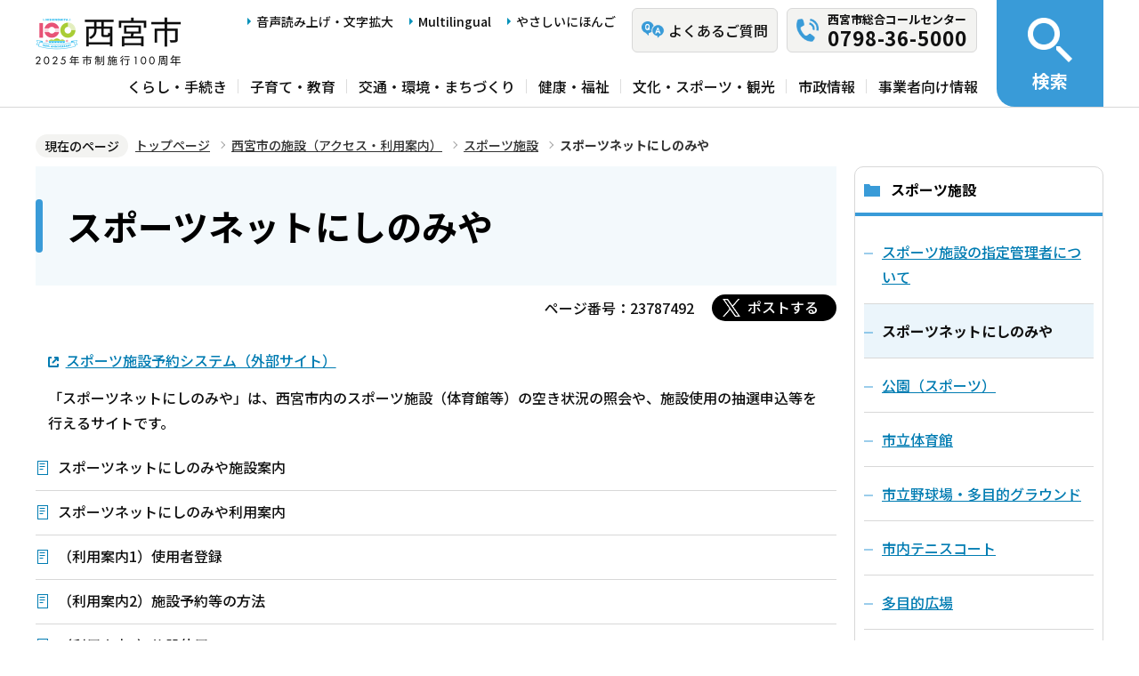

--- FILE ---
content_type: application/javascript
request_url: https://www.nishi.or.jp/_Incapsula_Resource?SWJIYLWA=719d34d31c8e3a6e6fffd425f7e032f3&ns=1&cb=2039690699
body_size: 21338
content:
var _0x1c73=['\x49\x73\x4b\x76\x4d\x6e\x37\x44\x6a\x63\x4b\x42\x42\x52\x59\x43\x77\x34\x38\x3d','\x77\x37\x66\x44\x72\x54\x4a\x39\x59\x78\x62\x43\x6b\x46\x7a\x43\x6c\x38\x4b\x5a','\x56\x7a\x67\x51\x77\x71\x6a\x44\x75\x56\x4d\x3d','\x77\x70\x6a\x43\x6d\x33\x55\x3d','\x77\x72\x72\x44\x67\x73\x4b\x49','\x77\x37\x58\x43\x6a\x4d\x4b\x57','\x46\x73\x4b\x58\x4f\x77\x3d\x3d','\x62\x45\x66\x44\x6d\x67\x3d\x3d','\x42\x6b\x62\x43\x70\x73\x4f\x63\x42\x4d\x4b\x54','\x77\x70\x76\x43\x75\x58\x30\x3d','\x77\x71\x44\x44\x73\x44\x30\x3d','\x77\x6f\x49\x7a\x52\x41\x3d\x3d','\x66\x67\x4d\x38','\x61\x58\x78\x65','\x66\x6d\x6e\x43\x75\x38\x4b\x4e\x77\x36\x6b\x31\x50\x42\x59\x48\x4c\x41\x3d\x3d','\x4c\x63\x4b\x69\x50\x57\x76\x44\x75\x73\x4b\x47','\x77\x36\x48\x44\x6d\x73\x4b\x42','\x77\x71\x7a\x44\x75\x73\x4b\x75','\x77\x71\x44\x44\x75\x57\x5a\x7a\x45\x51\x58\x44\x68\x6b\x58\x44\x70\x73\x4b\x52\x77\x37\x77\x3d','\x4f\x47\x56\x59\x77\x36\x45\x6c','\x77\x70\x73\x68\x53\x41\x3d\x3d','\x42\x6b\x48\x43\x71\x4d\x4f\x46\x4c\x4d\x4b\x43','\x41\x63\x4b\x67\x77\x6f\x66\x44\x67\x51\x49\x3d','\x54\x4d\x4b\x50\x77\x34\x70\x78\x77\x71\x4c\x43\x74\x41\x3d\x3d','\x77\x70\x72\x44\x6f\x7a\x48\x43\x6f\x73\x4b\x31\x77\x72\x49\x3d','\x77\x6f\x48\x44\x74\x73\x4f\x47\x77\x37\x4a\x4c\x77\x72\x7a\x44\x68\x77\x3d\x3d','\x77\x35\x58\x44\x67\x38\x4b\x48\x77\x71\x6a\x43\x76\x4d\x4b\x4c','\x50\x6d\x54\x43\x6d\x77\x3d\x3d','\x64\x47\x2f\x43\x76\x73\x4b\x61\x77\x35\x49\x56\x50\x67\x3d\x3d','\x77\x35\x2f\x44\x71\x63\x4f\x2b\x77\x35\x33\x44\x6f\x63\x4f\x66','\x5a\x68\x48\x44\x72\x78\x30\x3d','\x52\x46\x35\x54\x77\x6f\x34\x76\x77\x71\x59\x3d','\x77\x71\x44\x44\x75\x63\x4f\x39\x77\x36\x6c\x61','\x77\x34\x50\x43\x74\x63\x4f\x72\x4b\x73\x4f\x71\x77\x70\x41\x3d','\x77\x34\x72\x44\x6d\x53\x41\x77\x53\x52\x66\x43\x6c\x31\x6a\x43\x70\x73\x4b\x79\x77\x72\x7a\x44\x73\x6e\x41\x50','\x77\x35\x44\x43\x76\x4d\x4f\x7a\x77\x72\x6b\x58\x51\x7a\x38\x71\x77\x71\x6e\x44\x72\x43\x49\x59\x77\x71\x76\x43\x71\x63\x4b\x31\x77\x35\x6e\x43\x76\x77\x4c\x43\x6f\x7a\x67\x74\x4c\x48\x2f\x43\x76\x4d\x4f\x64\x4e\x47\x45\x52\x77\x71\x31\x57\x57\x63\x4b\x66\x77\x36\x78\x74\x77\x35\x4c\x44\x6d\x48\x58\x43\x68\x78\x52\x50\x46\x4d\x4b\x62\x42\x77\x2f\x44\x70\x4d\x4f\x6f\x48\x78\x66\x43\x6d\x4d\x4f\x62\x63\x38\x4b\x37\x59\x63\x4f\x47\x77\x72\x52\x6d\x77\x71\x39\x2b\x77\x6f\x48\x44\x74\x38\x4b\x7a','\x42\x77\x7a\x43\x76\x68\x67\x58','\x63\x67\x6c\x52','\x50\x6b\x54\x44\x6c\x77\x3d\x3d','\x45\x46\x44\x43\x71\x51\x3d\x3d','\x41\x63\x4f\x6f\x77\x70\x56\x75\x77\x71\x4e\x4f','\x52\x63\x4b\x46\x65\x63\x4b\x70\x77\x6f\x6a\x43\x67\x41\x3d\x3d','\x42\x33\x66\x43\x6f\x38\x4b\x44','\x54\x79\x56\x32','\x63\x57\x54\x43\x74\x4d\x4b\x59\x77\x35\x34\x79','\x77\x36\x4c\x43\x68\x63\x4b\x51','\x77\x37\x50\x44\x6c\x79\x6f\x3d','\x77\x70\x49\x48\x62\x77\x3d\x3d','\x77\x6f\x62\x44\x69\x4d\x4b\x6a','\x77\x72\x76\x44\x67\x4d\x4b\x65','\x77\x37\x7a\x44\x6e\x63\x4b\x68','\x63\x67\x78\x62','\x49\x53\x34\x4e','\x49\x30\x52\x36','\x77\x6f\x2f\x44\x6d\x73\x4b\x33\x59\x32\x2f\x44\x72\x51\x3d\x3d','\x77\x6f\x37\x43\x75\x57\x34\x52\x77\x72\x37\x44\x67\x67\x3d\x3d','\x53\x51\x68\x30\x48\x79\x76\x43\x6c\x63\x4f\x54\x77\x36\x38\x3d','\x42\x63\x4b\x54\x4b\x67\x3d\x3d','\x77\x34\x73\x71\x77\x70\x4c\x43\x67\x79\x45\x3d','\x77\x35\x37\x44\x6c\x73\x4f\x73\x77\x34\x68\x4c\x44\x51\x3d\x3d','\x77\x70\x50\x44\x6c\x63\x4b\x6a','\x41\x38\x4b\x4b\x77\x72\x4e\x2f\x77\x70\x66\x44\x68\x73\x4f\x58\x4f\x47\x4d\x52\x77\x35\x33\x44\x6f\x77\x50\x43\x6b\x63\x4b\x78\x77\x34\x74\x55\x57\x38\x4f\x54\x77\x34\x4c\x43\x74\x57\x62\x43\x6c\x46\x54\x44\x75\x48\x66\x43\x74\x6d\x52\x6d\x41\x63\x4f\x76\x64\x32\x55\x7a\x77\x36\x77\x6a\x77\x37\x54\x43\x74\x6a\x42\x4a','\x52\x57\x70\x6e','\x77\x70\x44\x43\x6e\x56\x59\x3d','\x48\x73\x4b\x4c\x43\x48\x6f\x3d','\x77\x71\x34\x56\x56\x77\x3d\x3d','\x77\x70\x44\x43\x74\x38\x4f\x76','\x77\x6f\x76\x44\x70\x4d\x4f\x6d\x77\x36\x59\x3d','\x77\x37\x37\x43\x6b\x63\x4b\x7a','\x4f\x6a\x4e\x43\x44\x54\x72\x43\x69\x38\x4f\x52\x77\x72\x45\x3d','\x42\x41\x6e\x43\x6f\x52\x6b\x3d','\x49\x6e\x33\x43\x6e\x77\x3d\x3d','\x77\x34\x54\x43\x6d\x73\x4b\x4d','\x77\x35\x2f\x44\x6b\x73\x4f\x79','\x44\x4d\x4b\x44\x43\x77\x3d\x3d','\x4e\x69\x4e\x4f','\x77\x71\x55\x6e\x62\x67\x3d\x3d','\x57\x73\x4b\x5a\x77\x37\x77\x3d','\x61\x4d\x4f\x59\x41\x73\x4f\x73','\x77\x70\x31\x74\x77\x70\x30\x3d','\x43\x51\x6c\x7a\x48\x7a\x72\x43\x6a\x67\x3d\x3d','\x77\x37\x66\x44\x75\x38\x4b\x6e\x51\x4d\x4f\x6b\x77\x6f\x56\x68\x53\x78\x48\x43\x6f\x67\x68\x4d\x48\x4d\x4f\x70\x77\x34\x31\x6d\x77\x34\x4d\x68\x45\x73\x4f\x37\x54\x38\x4b\x75\x77\x72\x54\x44\x75\x30\x2f\x44\x73\x42\x48\x43\x68\x4d\x4b\x73\x55\x4d\x4f\x41\x77\x70\x66\x43\x6c\x56\x4d\x63\x61\x31\x6a\x44\x69\x46\x6a\x44\x72\x67\x3d\x3d','\x77\x6f\x38\x35\x64\x41\x3d\x3d','\x52\x54\x59\x36\x77\x71\x37\x44\x75\x63\x4b\x6b','\x77\x37\x76\x43\x6d\x4d\x4f\x4f','\x51\x38\x4b\x43\x77\x34\x56\x6b\x77\x70\x58\x43\x73\x38\x4f\x59\x77\x72\x50\x43\x69\x43\x59\x3d','\x77\x70\x37\x43\x70\x47\x30\x51\x77\x6f\x6e\x44\x6e\x78\x6c\x33\x52\x6b\x77\x3d','\x45\x73\x4f\x78\x45\x67\x3d\x3d','\x41\x54\x34\x72\x66\x6a\x4c\x44\x76\x41\x3d\x3d','\x64\x77\x64\x32\x77\x36\x41\x65\x63\x4d\x4f\x78\x77\x6f\x45\x3d','\x77\x70\x44\x43\x72\x58\x77\x3d','\x54\x79\x4a\x35','\x53\x73\x4b\x46\x77\x34\x31\x34','\x77\x72\x6f\x54\x61\x41\x3d\x3d','\x77\x37\x33\x43\x74\x63\x4f\x69\x43\x4d\x4f\x6d\x77\x6f\x67\x3d','\x42\x73\x4f\x77\x4f\x67\x3d\x3d','\x47\x47\x41\x6f\x77\x37\x2f\x44\x73\x63\x4f\x35\x47\x48\x4c\x44\x72\x38\x4b\x68\x77\x36\x5a\x75\x77\x34\x37\x44\x74\x73\x4b\x39\x43\x30\x67\x78\x77\x72\x4c\x43\x69\x4d\x4b\x53\x42\x63\x4b\x52\x46\x33\x6f\x77\x64\x52\x77\x69\x65\x4d\x4f\x5a','\x48\x69\x73\x70\x63\x44\x49\x3d','\x52\x4d\x4b\x42\x5a\x77\x3d\x3d','\x77\x35\x62\x44\x70\x4d\x4f\x55','\x47\x45\x4c\x44\x6b\x63\x4b\x69','\x65\x57\x44\x43\x6c\x41\x3d\x3d','\x53\x6d\x54\x44\x74\x41\x3d\x3d','\x77\x70\x48\x43\x71\x57\x49\x46\x77\x72\x37\x44\x6d\x41\x3d\x3d','\x77\x34\x44\x43\x73\x38\x4b\x42\x4b\x42\x77\x75','\x77\x36\x39\x77\x77\x72\x77\x70','\x54\x63\x4b\x4c\x77\x35\x51\x3d','\x57\x41\x45\x6a','\x77\x34\x62\x43\x75\x63\x4b\x47\x49\x51\x3d\x3d','\x77\x71\x63\x56\x61\x51\x3d\x3d','\x77\x34\x63\x58\x77\x34\x76\x44\x6a\x53\x37\x44\x6a\x4d\x4f\x56\x77\x71\x58\x44\x68\x38\x4f\x51\x50\x4d\x4b\x79\x56\x38\x4b\x46\x65\x38\x4f\x44\x47\x67\x38\x69\x77\x34\x68\x54\x77\x70\x67\x4a\x77\x71\x34\x54\x77\x70\x48\x44\x6f\x41\x41\x4e\x4f\x30\x68\x6e\x45\x44\x33\x44\x76\x63\x4f\x41\x77\x71\x7a\x44\x72\x63\x4b\x67\x77\x36\x77\x3d','\x46\x78\x50\x43\x76\x52\x6f\x4b\x77\x70\x63\x3d','\x46\x63\x4b\x30\x77\x71\x59\x3d','\x77\x37\x68\x68\x77\x6f\x49\x3d','\x77\x6f\x37\x44\x73\x68\x34\x3d','\x77\x72\x66\x43\x6c\x38\x4b\x72\x48\x30\x76\x43\x6b\x6a\x33\x44\x68\x77\x3d\x3d','\x77\x36\x33\x44\x75\x38\x4b\x6d','\x77\x6f\x74\x73\x77\x71\x6f\x3d','\x77\x70\x50\x44\x70\x51\x73\x3d','\x46\x56\x33\x43\x6e\x67\x3d\x3d','\x77\x70\x2f\x43\x73\x63\x4f\x50','\x77\x72\x38\x37\x58\x73\x4b\x66','\x77\x6f\x2f\x44\x69\x38\x4b\x51\x77\x72\x55\x3d','\x42\x47\x66\x43\x70\x4d\x4b\x2f\x77\x71\x6a\x43\x6d\x43\x55\x3d','\x46\x47\x44\x44\x73\x51\x3d\x3d','\x77\x37\x68\x67\x77\x72\x73\x56\x45\x63\x4b\x6c\x77\x37\x77\x3d','\x66\x48\x62\x44\x6d\x77\x3d\x3d','\x77\x6f\x66\x44\x68\x73\x4f\x47','\x4a\x69\x48\x43\x76\x38\x4b\x48\x77\x35\x6f\x7a\x4b\x68\x59\x31\x5a\x51\x3d\x3d','\x42\x6b\x4c\x44\x76\x38\x4b\x42\x50\x63\x4b\x6e\x77\x71\x58\x44\x73\x43\x64\x4d\x77\x37\x77\x3d','\x77\x35\x48\x43\x72\x63\x4b\x56','\x77\x36\x51\x73\x77\x34\x55\x3d','\x77\x37\x68\x71\x77\x71\x73\x3d','\x43\x46\x37\x44\x6f\x41\x3d\x3d','\x4a\x77\x50\x44\x6d\x51\x3d\x3d','\x77\x70\x6a\x44\x75\x38\x4f\x75\x64\x38\x4b\x73\x77\x6f\x7a\x44\x67\x42\x59\x4b\x77\x71\x4d\x54','\x77\x35\x66\x44\x71\x63\x4f\x79\x77\x34\x2f\x44\x73\x73\x4f\x51\x77\x36\x37\x43\x6f\x67\x3d\x3d','\x49\x73\x4f\x37\x45\x4d\x4f\x57\x77\x36\x7a\x43\x71\x79\x39\x65\x53\x53\x54\x43\x6a\x51\x3d\x3d','\x4c\x33\x42\x57\x77\x37\x30\x32\x4a\x73\x4b\x44\x65\x67\x3d\x3d','\x47\x6d\x2f\x43\x69\x67\x3d\x3d','\x4d\x52\x6c\x51','\x77\x72\x45\x32\x55\x67\x3d\x3d','\x77\x70\x45\x31\x51\x38\x4b\x55','\x54\x73\x4b\x46\x59\x38\x4b\x61\x77\x70\x58\x43\x68\x63\x4b\x2f','\x49\x6b\x72\x43\x67\x77\x3d\x3d','\x48\x69\x39\x74\x77\x72\x58\x43\x74\x63\x4b\x77\x56\x44\x66\x43\x6f\x4d\x4f\x6c\x77\x71\x38\x6a\x77\x34\x7a\x44\x74\x73\x4b\x34\x43\x30\x6b\x78\x77\x72\x51\x3d','\x77\x70\x4c\x44\x75\x38\x4f\x6a\x77\x36\x46\x58','\x77\x6f\x37\x43\x6f\x30\x64\x6e\x63\x6a\x6b\x3d','\x49\x58\x76\x43\x67\x77\x3d\x3d','\x77\x34\x58\x43\x72\x73\x4b\x34\x43\x7a\x58\x44\x6c\x67\x3d\x3d','\x77\x34\x50\x44\x6a\x73\x4b\x4d\x77\x71\x6a\x43\x76\x4d\x4b\x4b','\x77\x72\x54\x43\x6e\x6b\x30\x3d','\x64\x68\x46\x4d','\x77\x72\x37\x44\x68\x4d\x4b\x41\x77\x72\x58\x43\x72\x6d\x2f\x44\x69\x73\x4b\x64\x77\x37\x55\x3d','\x77\x6f\x77\x6f\x77\x35\x50\x44\x70\x54\x6a\x43\x74\x51\x3d\x3d','\x77\x70\x30\x4d\x77\x37\x55\x3d','\x77\x37\x33\x44\x6d\x38\x4f\x52','\x77\x37\x62\x44\x6e\x73\x4b\x57\x77\x71\x58\x43\x72\x51\x3d\x3d','\x48\x6b\x6a\x44\x6c\x73\x4b\x72\x48\x63\x4b\x63','\x77\x70\x7a\x44\x6d\x4d\x4f\x6a','\x77\x37\x44\x44\x76\x63\x4f\x32','\x77\x35\x7a\x44\x72\x63\x4f\x75\x77\x36\x52\x51\x57\x67\x3d\x3d','\x77\x6f\x33\x44\x72\x73\x4f\x68\x77\x36\x39\x58\x56\x77\x3d\x3d','\x77\x72\x70\x46\x77\x70\x38\x3d','\x77\x70\x59\x6c\x55\x51\x3d\x3d','\x77\x35\x54\x44\x73\x44\x4c\x43\x76\x63\x4b\x79\x77\x71\x55\x3d','\x77\x35\x72\x43\x74\x38\x4b\x44\x4f\x67\x30\x3d','\x41\x41\x76\x43\x76\x77\x3d\x3d','\x43\x43\x48\x44\x6d\x63\x4b\x4a\x77\x36\x73\x33\x77\x72\x6c\x6c\x43\x41\x3d\x3d','\x47\x42\x6e\x43\x76\x42\x59\x58\x77\x70\x6f\x3d','\x45\x63\x4b\x78\x77\x71\x4d\x3d','\x77\x37\x62\x44\x6e\x38\x4b\x4b\x77\x72\x54\x43\x72\x57\x44\x44\x6a\x63\x4b\x57\x77\x37\x54\x44\x76\x77\x3d\x3d','\x50\x41\x6e\x44\x74\x67\x3d\x3d','\x77\x6f\x54\x44\x76\x63\x4f\x4d\x77\x37\x42\x48\x77\x70\x73\x3d','\x4e\x79\x4d\x73','\x77\x71\x66\x44\x6b\x6a\x6f\x3d','\x77\x6f\x2f\x44\x6e\x63\x4f\x33\x77\x34\x4e\x54','\x4c\x63\x4f\x78\x45\x4d\x4f\x43\x77\x36\x7a\x43\x73\x51\x3d\x3d','\x77\x70\x37\x44\x6a\x63\x4f\x49','\x51\x38\x4b\x76\x77\x36\x38\x3d','\x64\x51\x64\x56','\x77\x72\x63\x62\x64\x4d\x4b\x33\x54\x63\x4f\x46\x64\x44\x38\x3d','\x5a\x44\x4a\x52','\x47\x7a\x51\x31','\x46\x56\x68\x63\x77\x6f\x63\x31\x77\x71\x45\x6b\x56\x4d\x4f\x57\x4d\x45\x2f\x43\x6a\x48\x4c\x43\x71\x54\x74\x56','\x48\x6b\x31\x67','\x57\x63\x4b\x2b\x77\x37\x59\x3d','\x77\x6f\x33\x43\x6f\x48\x6b\x46\x77\x71\x50\x44\x6e\x69\x4a\x33\x66\x30\x7a\x44\x71\x45\x31\x44\x65\x63\x4b\x78\x77\x6f\x44\x43\x68\x41\x3d\x3d','\x4d\x42\x6f\x51\x77\x72\x6f\x31\x41\x44\x33\x44\x6a\x4d\x4f\x4d','\x77\x36\x2f\x43\x75\x73\x4b\x75\x77\x36\x73\x58','\x77\x6f\x2f\x44\x76\x38\x4b\x67','\x77\x70\x48\x44\x70\x38\x4f\x36\x77\x36\x39\x4b\x55\x58\x67\x3d','\x51\x73\x4b\x73\x77\x35\x2f\x44\x6c\x45\x55\x6c\x65\x63\x4b\x6e\x77\x35\x30\x3d','\x77\x36\x7a\x44\x6c\x41\x6b\x3d','\x42\x42\x44\x43\x70\x78\x59\x4b\x77\x70\x7a\x44\x6e\x67\x3d\x3d','\x77\x35\x6e\x43\x75\x4d\x4b\x4c\x4b\x67\x34\x76\x77\x6f\x54\x43\x6e\x38\x4b\x54','\x49\x63\x4b\x38\x4e\x51\x3d\x3d','\x77\x6f\x33\x43\x75\x6c\x42\x7a\x62\x79\x58\x43\x68\x67\x39\x54\x44\x67\x76\x43\x6d\x6a\x50\x43\x67\x73\x4b\x68\x77\x36\x56\x70\x66\x6e\x67\x2f\x65\x63\x4b\x6d\x77\x34\x4e\x42\x61\x63\x4b\x63\x77\x72\x46\x66\x77\x37\x6c\x53\x62\x63\x4f\x36\x65\x58\x59\x3d','\x77\x6f\x49\x52\x77\x34\x77\x3d','\x56\x63\x4b\x45\x77\x34\x42\x7a\x77\x72\x44\x43\x74\x63\x4f\x53\x77\x72\x50\x43\x72\x51\x3d\x3d','\x54\x38\x4b\x4a\x65\x38\x4b\x72\x77\x70\x4c\x43\x69\x63\x4b\x33\x56\x4d\x4b\x4a\x77\x71\x67\x5a\x77\x35\x35\x53\x44\x32\x6a\x44\x70\x48\x33\x43\x6c\x4d\x4b\x33\x4a\x38\x4f\x33','\x77\x72\x6f\x2f\x51\x41\x3d\x3d','\x77\x35\x2f\x43\x70\x73\x4b\x44\x4a\x68\x77\x3d','\x51\x57\x58\x44\x6c\x7a\x4e\x6c\x4b\x77\x3d\x3d','\x77\x72\x76\x44\x68\x63\x4b\x55','\x77\x37\x62\x44\x70\x73\x4f\x47','\x77\x6f\x6b\x6a\x77\x35\x6e\x44\x70\x7a\x54\x43\x6b\x6c\x51\x3d','\x77\x37\x6f\x74\x77\x70\x50\x43\x69\x67\x3d\x3d','\x77\x6f\x66\x44\x75\x58\x50\x43\x74\x4d\x4b\x35\x77\x72\x51\x6a\x77\x34\x38\x37\x77\x37\x6e\x44\x6d\x6a\x51\x3d','\x77\x70\x41\x68\x77\x34\x6a\x44\x70\x53\x58\x43\x73\x30\x45\x3d','\x77\x34\x44\x44\x6e\x38\x4b\x4a\x77\x72\x37\x43\x70\x73\x4b\x59\x44\x73\x4f\x6d','\x51\x4d\x4b\x4f\x63\x38\x4b\x72\x77\x6f\x54\x43\x70\x38\x4b\x38','\x77\x37\x50\x44\x72\x73\x4b\x78','\x42\x32\x37\x43\x70\x63\x4b\x4d\x77\x71\x6a\x43\x6d\x78\x39\x4b\x52\x38\x4f\x2b\x77\x6f\x51\x55\x77\x36\x6a\x43\x6f\x38\x4f\x6d\x77\x35\x2f\x44\x6d\x4d\x4f\x5a\x77\x70\x6e\x43\x76\x45\x44\x43\x67\x4d\x4f\x75\x5a\x4d\x4f\x54\x52\x6b\x72\x43\x71\x56\x54\x43\x6d\x32\x76\x44\x74\x63\x4b\x4f\x77\x36\x35\x4b\x47\x67\x3d\x3d','\x77\x6f\x2f\x44\x6f\x63\x4b\x39','\x77\x71\x38\x52\x53\x63\x4b\x6b\x53\x38\x4f\x45','\x77\x37\x62\x44\x67\x4d\x4b\x73','\x58\x57\x7a\x44\x6a\x44\x4e\x34\x4c\x56\x30\x4d\x57\x38\x4b\x49\x77\x37\x44\x43\x6a\x78\x33\x43\x6f\x31\x55\x52\x77\x37\x49\x2f\x4f\x51\x42\x2f','\x77\x34\x72\x44\x6b\x38\x4b\x4c\x77\x72\x7a\x43\x76\x4d\x4b\x52','\x77\x72\x76\x43\x6f\x48\x41\x3d','\x4d\x63\x4f\x34\x43\x38\x4f\x43\x77\x37\x48\x43\x74\x77\x56\x59\x52\x54\x2f\x44\x67\x73\x4b\x65\x77\x72\x58\x44\x6f\x56\x70\x6f\x64\x6d\x49\x31\x77\x6f\x44\x43\x6b\x4d\x4b\x68\x51\x58\x6c\x72\x63\x51\x3d\x3d','\x56\x54\x72\x44\x75\x77\x3d\x3d','\x77\x70\x66\x44\x73\x63\x4f\x75\x59\x38\x4b\x73\x77\x70\x59\x3d','\x77\x37\x4e\x67\x77\x71\x45\x6d\x44\x4d\x4b\x67','\x77\x6f\x41\x45\x58\x41\x3d\x3d','\x57\x46\x64\x49\x77\x6f\x34\x79\x77\x71\x41\x50\x45\x63\x4f\x4c\x4d\x68\x4d\x3d','\x77\x70\x62\x44\x6a\x63\x4f\x50','\x62\x4d\x4b\x44\x65\x67\x3d\x3d','\x55\x4d\x4b\x47\x77\x35\x46\x78\x77\x72\x2f\x43\x73\x73\x4f\x6a\x77\x72\x50\x43\x73\x53\x59\x42','\x47\x7a\x72\x44\x6b\x38\x4b\x50\x77\x37\x6b\x33\x77\x72\x68\x75','\x4b\x38\x4b\x67\x4a\x77\x3d\x3d','\x52\x4d\x4b\x50\x77\x35\x4a\x2f\x77\x72\x58\x43\x75\x63\x4f\x6f\x77\x71\x2f\x43\x75\x54\x63\x3d','\x77\x70\x62\x44\x6a\x4d\x4b\x38\x64\x6c\x72\x44\x6f\x73\x4b\x30\x77\x34\x38\x54','\x50\x33\x42\x48\x77\x37\x77\x3d','\x43\x53\x37\x44\x6e\x38\x4b\x41\x77\x36\x67\x71','\x77\x70\x33\x44\x73\x79\x44\x43\x70\x51\x3d\x3d','\x77\x34\x54\x43\x70\x4d\x4b\x30\x42\x53\x33\x44\x6d\x77\x3d\x3d','\x54\x46\x35\x4f\x77\x6f\x49\x76\x77\x71\x45\x67','\x4c\x4d\x4b\x65\x48\x41\x3d\x3d','\x47\x38\x4b\x6b\x4b\x51\x3d\x3d','\x4a\x33\x42\x61\x77\x36\x38\x6c\x4b\x51\x3d\x3d','\x77\x34\x76\x44\x72\x38\x4b\x71','\x77\x70\x48\x44\x69\x63\x4b\x65','\x57\x45\x33\x43\x70\x73\x4f\x41\x4b\x38\x4b\x49\x46\x73\x4b\x64\x77\x71\x78\x57\x77\x71\x2f\x44\x69\x67\x72\x44\x73\x47\x4c\x44\x74\x67\x3d\x3d','\x64\x73\x4f\x59\x4f\x4d\x4f\x32\x77\x36\x33\x43\x73\x46\x6a\x44\x73\x41\x3d\x3d','\x77\x36\x44\x44\x73\x6a\x34\x3d','\x77\x6f\x55\x48\x55\x51\x3d\x3d','\x48\x73\x4f\x34\x77\x70\x6c\x36\x77\x71\x4e\x55','\x77\x72\x74\x50\x77\x71\x66\x43\x6b\x51\x3d\x3d','\x48\x43\x58\x44\x69\x51\x3d\x3d','\x77\x36\x6b\x52\x77\x34\x33\x43\x6d\x53\x54\x44\x74\x73\x4b\x57\x77\x72\x48\x43\x73\x73\x4f\x6b\x77\x35\x6b\x72\x77\x36\x38\x39\x63\x73\x4b\x55\x77\x72\x72\x43\x69\x4d\x4f\x6e\x77\x72\x38\x30\x56\x79\x58\x43\x6a\x4d\x4f\x44\x47\x63\x4b\x66\x56\x42\x58\x44\x72\x4d\x4f\x6d\x61\x38\x4b\x77\x77\x72\x4c\x43\x6d\x46\x6f\x41\x77\x36\x70\x75\x77\x72\x6f\x3d','\x62\x51\x6c\x54\x77\x37\x30\x4c\x65\x4d\x4f\x72\x77\x6f\x6b\x41','\x54\x55\x4e\x55\x77\x70\x6f\x76\x77\x72\x30\x3d','\x77\x34\x6a\x44\x6c\x38\x4b\x54\x77\x72\x4c\x43\x72\x38\x4b\x59\x46\x38\x4f\x73\x77\x72\x73\x34\x77\x35\x6f\x68\x77\x37\x68\x45\x42\x38\x4f\x54','\x47\x7a\x6f\x70\x62\x43\x4d\x3d','\x77\x35\x44\x44\x6b\x38\x4b\x4c\x77\x72\x2f\x43\x70\x38\x4b\x4c','\x77\x6f\x66\x44\x74\x79\x58\x43\x75\x4d\x4b\x6d\x77\x71\x45\x79\x77\x34\x34\x39\x77\x72\x37\x44\x6c\x43\x72\x44\x6e\x6c\x42\x6d\x5a\x38\x4b\x67','\x5a\x42\x58\x44\x73\x42\x7a\x44\x6e\x41\x3d\x3d','\x49\x4d\x4b\x33\x49\x30\x4c\x44\x72\x38\x4b\x44\x42\x41\x3d\x3d','\x77\x6f\x2f\x44\x71\x73\x4f\x35\x77\x36\x46\x45\x58\x6e\x38\x35\x77\x36\x6e\x43\x76\x6d\x51\x49\x77\x36\x2f\x44\x74\x73\x4b\x67\x77\x6f\x58\x44\x76\x46\x44\x44\x76\x6d\x51\x2f\x65\x54\x6a\x43\x71\x4d\x4f\x52\x50\x79\x30\x3d','\x77\x37\x77\x35\x77\x6f\x7a\x43\x6c\x7a\x30\x3d','\x49\x38\x4b\x32\x41\x77\x3d\x3d','\x77\x35\x7a\x43\x75\x73\x4b\x61\x4b\x41\x45\x6f\x77\x70\x6b\x3d','\x77\x72\x73\x31\x51\x63\x4b\x59\x65\x4d\x4b\x45\x77\x35\x5a\x57\x4d\x55\x78\x77\x77\x35\x2f\x43\x72\x57\x6a\x44\x6d\x7a\x4c\x43\x6f\x4d\x4f\x48','\x77\x6f\x76\x43\x74\x30\x6c\x68\x59\x77\x3d\x3d','\x44\x53\x50\x44\x6e\x4d\x4b\x59\x77\x36\x73\x78\x77\x71\x56\x74','\x77\x6f\x33\x44\x6e\x73\x4b\x76\x62\x58\x7a\x44\x70\x4d\x4b\x6c\x77\x34\x34\x56\x77\x71\x7a\x44\x73\x63\x4f\x6d\x48\x63\x4f\x73\x4d\x33\x62\x44\x69\x45\x35\x4b','\x77\x70\x59\x73\x77\x35\x48\x44\x74\x79\x6b\x3d','\x47\x6a\x34\x6e\x66\x54\x54\x44\x76\x63\x4b\x76\x41\x45\x6f\x3d','\x77\x37\x6f\x30\x77\x6f\x48\x43\x6c\x6a\x37\x44\x73\x4d\x4f\x4e\x77\x72\x34\x3d','\x77\x72\x4d\x59\x55\x73\x4b\x6b\x56\x73\x4f\x43\x52\x54\x33\x44\x6f\x33\x50\x44\x6b\x4d\x4b\x4a\x52\x7a\x58\x43\x6a\x69\x6e\x44\x72\x77\x3d\x3d','\x61\x56\x68\x4a\x77\x6f\x41\x74\x77\x71\x73\x49\x4f\x38\x4f\x52\x4c\x45\x76\x43\x67\x33\x4d\x3d','\x77\x72\x41\x73\x58\x73\x4b\x43\x61\x38\x4b\x57','\x77\x34\x6b\x54\x77\x34\x50\x43\x74\x33\x72\x43\x74\x63\x4f\x6f\x77\x35\x72\x44\x69\x51\x3d\x3d','\x77\x34\x6e\x43\x72\x73\x4b\x47\x50\x42\x77\x31','\x58\x52\x5a\x4a\x77\x71\x64\x6f\x43\x47\x4c\x44\x6e\x51\x3d\x3d','\x59\x41\x6c\x4a\x77\x37\x67\x38\x63\x63\x4f\x2b\x77\x6f\x67\x47\x77\x36\x2f\x43\x6e\x51\x3d\x3d','\x55\x53\x67\x59\x77\x71\x6e\x44\x6a\x46\x51\x3d','\x53\x6a\x73\x6d\x77\x71\x62\x44\x6f\x4d\x4b\x70','\x43\x4d\x4f\x31\x77\x70\x4a\x36\x77\x71\x4e\x56','\x77\x72\x4c\x44\x69\x38\x4b\x4b\x77\x72\x54\x43\x72\x58\x34\x3d','\x52\x73\x4b\x51\x63\x73\x4b\x38\x77\x70\x30\x3d','\x77\x6f\x44\x43\x75\x73\x4f\x2b\x58\x56\x52\x54','\x47\x48\x4c\x43\x6f\x67\x3d\x3d','\x77\x35\x73\x4f\x77\x34\x6a\x43\x72\x32\x66\x43\x73\x67\x3d\x3d','\x77\x70\x4d\x73\x77\x35\x76\x44\x6f\x7a\x37\x43\x74\x41\x3d\x3d','\x77\x71\x37\x44\x6b\x73\x4b\x4e\x77\x71\x50\x43\x76\x48\x55\x3d','\x48\x44\x6a\x44\x6d\x4d\x4b\x66\x77\x36\x49\x7a\x77\x72\x35\x31\x41\x51\x3d\x3d','\x77\x71\x59\x4d\x54\x73\x4b\x77\x53\x38\x4f\x66','\x77\x72\x76\x44\x6e\x38\x4b\x43\x77\x72\x62\x43\x6f\x57\x6a\x44\x6f\x4d\x4b\x64\x77\x36\x66\x44\x73\x6e\x78\x7a','\x77\x70\x6a\x43\x74\x47\x55\x52\x77\x72\x37\x44\x67\x77\x3d\x3d','\x4d\x73\x4f\x53\x77\x70\x56\x67\x77\x72\x42\x4f\x77\x35\x66\x44\x72\x46\x2f\x44\x71\x63\x4b\x51','\x46\x38\x4b\x6f\x77\x6f\x4c\x44\x6d\x77\x49\x71','\x54\x46\x52\x51\x77\x71\x67\x75\x77\x72\x6f\x2f\x47\x63\x4f\x53\x4d\x6b\x66\x43\x6a\x32\x6b\x3d','\x43\x54\x51\x6f\x57\x44\x50\x44\x6f\x4d\x4b\x32\x43\x46\x6e\x44\x69\x38\x4b\x68\x57\x41\x6a\x44\x74\x63\x4f\x71\x4b\x6a\x2f\x43\x74\x73\x4f\x77\x77\x34\x45\x30\x77\x70\x48\x44\x76\x41\x3d\x3d','\x77\x71\x54\x44\x68\x38\x4f\x6c\x61\x4d\x4b\x39\x77\x70\x44\x44\x6e\x41\x41\x54\x77\x70\x4d\x6f\x77\x6f\x39\x7a\x77\x35\x58\x44\x71\x38\x4f\x33\x77\x70\x6a\x43\x6c\x6c\x66\x43\x73\x54\x33\x44\x68\x51\x3d\x3d','\x5a\x68\x42\x4d\x77\x36\x63\x59\x61\x67\x3d\x3d','\x65\x57\x37\x43\x75\x63\x4b\x4b\x77\x34\x63\x2f\x4e\x67\x64\x6f\x42\x33\x33\x43\x6d\x38\x4b\x53\x64\x43\x41\x6e\x66\x52\x6a\x43\x6f\x46\x35\x74\x63\x63\x4f\x41\x41\x79\x6b\x53\x52\x7a\x50\x44\x68\x73\x4f\x33','\x77\x34\x37\x43\x6a\x38\x4f\x37\x43\x73\x4f\x77\x77\x6f\x51\x34\x44\x52\x48\x43\x6c\x68\x42\x6c\x47\x63\x4b\x39\x77\x6f\x39\x4f\x77\x37\x63\x61\x5a\x73\x4b\x79\x56\x77\x3d\x3d','\x77\x72\x56\x50\x77\x71\x33\x43\x69\x73\x4f\x54\x4a\x38\x4b\x7a\x77\x6f\x66\x44\x6f\x73\x4f\x51\x58\x79\x62\x44\x6f\x73\x4f\x2f\x4f\x4d\x4b\x4c\x77\x72\x58\x44\x6b\x4d\x4f\x7a\x77\x71\x72\x43\x71\x63\x4f\x34\x58\x31\x4c\x43\x73\x44\x46\x30\x77\x72\x6c\x74\x51\x45\x37\x43\x74\x73\x4f\x76\x5a\x6a\x55\x55\x41\x41\x3d\x3d','\x5a\x78\x35\x49\x77\x72\x56\x79\x44\x77\x3d\x3d','\x77\x71\x34\x37\x77\x6f\x54\x43\x67\x51\x66\x44\x76\x73\x4f\x4d\x77\x72\x66\x44\x6d\x38\x4b\x42\x59\x4d\x4b\x5a\x59\x4d\x4b\x59\x4e\x38\x4f\x4f\x58\x56\x35\x68\x77\x6f\x63\x48\x77\x37\x56\x75\x77\x37\x6f\x67\x77\x72\x4c\x43\x76\x79\x6b\x3d','\x41\x6c\x2f\x44\x6c\x38\x4b\x76\x44\x4d\x4b\x48\x77\x71\x4c\x43\x72\x44\x68\x48\x77\x36\x6e\x44\x68\x38\x4f\x75\x43\x45\x51\x3d','\x77\x70\x6a\x43\x72\x6b\x78\x6e\x63\x6a\x67\x3d','\x77\x36\x66\x43\x74\x63\x4f\x2b\x48\x4d\x4f\x37\x77\x6f\x38\x6b','\x46\x63\x4b\x38\x77\x6f\x54\x44\x69\x68\x63\x31\x5a\x73\x4b\x70\x77\x6f\x72\x43\x6b\x33\x6a\x43\x6c\x73\x4b\x62\x77\x36\x73\x3d','\x4a\x4d\x4f\x73\x46\x38\x4f\x57\x77\x36\x7a\x43\x71\x67\x3d\x3d','\x77\x36\x37\x43\x72\x38\x4b\x7a\x77\x37\x63\x4b\x77\x36\x6f\x4a','\x77\x70\x7a\x44\x75\x4d\x4f\x76\x5a\x73\x4b\x35\x77\x70\x4c\x43\x6d\x77\x55\x4d\x77\x71\x4d\x43\x77\x71\x35\x46\x77\x37\x6b\x3d','\x77\x35\x66\x44\x69\x38\x4f\x72\x77\x35\x78\x4c\x46\x67\x3d\x3d','\x77\x71\x55\x6d\x57\x4d\x4b\x53\x65\x73\x4b\x57\x77\x35\x45\x3d','\x77\x6f\x49\x78\x56\x63\x4b\x77\x62\x4d\x4b\x57\x77\x34\x64\x55\x49\x51\x35\x35','\x77\x70\x76\x44\x73\x79\x4c\x43\x70\x4d\x4b\x6f\x77\x72\x49\x6a\x77\x6f\x6c\x6f\x77\x37\x62\x44\x68\x6e\x33\x43\x68\x77\x3d\x3d','\x53\x58\x54\x43\x6c\x77\x3d\x3d','\x77\x35\x54\x44\x6f\x4d\x4f\x2f\x77\x35\x6a\x44\x74\x4d\x4f\x62\x77\x35\x2f\x43\x75\x46\x38\x41\x77\x36\x4c\x44\x6b\x48\x2f\x44\x71\x44\x2f\x44\x6d\x73\x4f\x72\x46\x51\x3d\x3d','\x77\x34\x54\x44\x6b\x73\x4f\x75\x77\x35\x70\x61','\x77\x72\x6b\x65\x5a\x67\x3d\x3d','\x61\x6d\x6a\x43\x74\x4d\x4b\x62\x77\x34\x55\x74\x64\x67\x63\x70\x43\x31\x62\x43\x6e\x73\x4b\x65\x65\x43\x4e\x39\x50\x51\x3d\x3d','\x4e\x38\x4f\x31\x45\x73\x4f\x51\x77\x37\x30\x3d','\x77\x70\x33\x44\x75\x51\x44\x43\x70\x63\x4b\x7a\x77\x71\x6b\x6f\x77\x34\x59\x3d','\x4c\x38\x4f\x31\x43\x4d\x4f\x4d\x77\x37\x2f\x43\x75\x43\x35\x53\x54\x32\x58\x43\x6e\x4d\x4b\x4e\x77\x71\x48\x44\x6a\x46\x68\x6d\x63\x54\x45\x3d','\x77\x6f\x62\x43\x73\x73\x4f\x69\x62\x55\x78\x42\x77\x35\x6e\x44\x6c\x51\x3d\x3d','\x57\x6a\x45\x48\x77\x72\x50\x44\x6e\x30\x59\x6c\x77\x70\x6e\x43\x6f\x38\x4f\x7a\x77\x36\x44\x43\x6b\x38\x4b\x70\x77\x71\x5a\x48','\x62\x52\x56\x43\x77\x72\x5a\x7a','\x4a\x58\x52\x43\x77\x36\x45\x32\x49\x4d\x4b\x53\x5a\x38\x4b\x77\x77\x35\x7a\x43\x67\x77\x63\x54\x77\x72\x45\x6d\x77\x34\x33\x43\x6d\x73\x4b\x63\x77\x36\x62\x43\x6e\x67\x3d\x3d','\x4c\x6d\x31\x64\x77\x37\x73\x6c\x4d\x67\x3d\x3d','\x77\x70\x6a\x44\x75\x38\x4f\x75\x61\x73\x4b\x39\x77\x70\x33\x44\x67\x52\x77\x52\x77\x71\x49\x3d','\x4c\x38\x4f\x31\x43\x4d\x4f\x4d\x77\x37\x2f\x43\x75\x43\x35\x53\x54\x32\x58\x43\x6b\x38\x4b\x63\x77\x72\x72\x44\x71\x45\x46\x6d\x5a\x53\x64\x74\x77\x34\x76\x44\x6c\x73\x4b\x4f\x45\x77\x3d\x3d','\x77\x36\x4c\x44\x70\x44\x39\x36\x52\x51\x3d\x3d','\x77\x70\x48\x43\x68\x6c\x30\x3d','\x4a\x33\x52\x61\x77\x36\x38\x6b\x49\x4d\x4b\x42\x62\x51\x3d\x3d','\x44\x73\x4b\x6c\x4f\x57\x6e\x44\x72\x63\x4b\x61\x54\x78\x67\x6d\x77\x34\x4c\x44\x71\x38\x4f\x73\x4b\x32\x66\x44\x74\x73\x4f\x4a\x77\x34\x30\x79\x77\x72\x46\x61\x77\x6f\x55\x34\x77\x6f\x48\x44\x75\x31\x37\x44\x6a\x41\x3d\x3d','\x45\x77\x31\x78\x44\x53\x73\x3d','\x77\x71\x58\x44\x6e\x38\x4b\x4a\x77\x72\x4c\x43\x72\x58\x54\x44\x70\x51\x3d\x3d','\x51\x31\x35\x45\x77\x70\x6f\x3d','\x77\x6f\x2f\x44\x76\x73\x4f\x69\x77\x36\x70\x47\x54\x55\x6f\x3d','\x45\x53\x72\x44\x6b\x38\x4b\x4c\x77\x37\x6b\x32','\x77\x70\x54\x44\x6c\x73\x4b\x33\x59\x48\x54\x44\x73\x73\x4f\x2f\x77\x34\x34\x53\x77\x37\x62\x44\x6f\x38\x4f\x78\x4b\x4d\x4f\x68\x4a\x57\x76\x44\x6c\x68\x59\x46\x77\x35\x30\x3d','\x77\x6f\x33\x44\x74\x63\x4f\x73\x63\x63\x4b\x39','\x77\x36\x66\x43\x68\x38\x4f\x55','\x52\x73\x4b\x56\x59\x38\x4b\x72\x77\x6f\x37\x43\x76\x38\x4b\x7a\x56\x63\x4f\x64\x77\x71\x6b\x3d','\x77\x35\x76\x43\x76\x38\x4b\x42\x4b\x77\x63\x78\x77\x34\x54\x43\x6c\x63\x4b\x43\x43\x63\x4f\x6e\x4d\x42\x4e\x4a\x77\x35\x41\x6f\x77\x35\x58\x44\x6d\x63\x4b\x78\x77\x36\x76\x43\x69\x51\x3d\x3d','\x77\x72\x55\x56\x53\x38\x4b\x32\x57\x67\x3d\x3d','\x55\x7a\x59\x5a','\x54\x38\x4b\x66\x77\x35\x42\x7a\x77\x71\x54\x43\x6c\x4d\x4f\x5a\x77\x72\x2f\x43\x72\x6a\x70\x49','\x77\x37\x76\x44\x6e\x73\x4b\x31\x47\x6c\x44\x43\x6a\x53\x37\x43\x76\x78\x37\x44\x71\x4d\x4b\x2f\x46\x55\x64\x31\x65\x73\x4b\x36\x77\x70\x4c\x43\x6d\x69\x51\x4d\x51\x63\x4f\x4d\x77\x72\x64\x4c\x77\x34\x51\x79\x61\x6e\x34\x3d','\x77\x72\x54\x44\x6d\x73\x4b\x37\x51\x31\x66\x44\x6c\x38\x4b\x30\x77\x34\x38\x44\x77\x36\x66\x44\x74\x4d\x4f\x71\x45\x63\x4f\x76\x41\x6e\x44\x44\x6b\x46\x39\x64\x77\x70\x55\x50','\x77\x36\x76\x43\x6f\x38\x4b\x73\x77\x36\x59\x4d\x77\x36\x39\x43\x49\x4d\x4b\x4e\x48\x73\x4f\x31\x61\x51\x74\x2b\x50\x63\x4b\x37\x77\x35\x76\x44\x6f\x38\x4f\x78\x77\x35\x6e\x44\x75\x6a\x34\x33\x77\x6f\x38\x36\x77\x72\x4d\x49\x77\x6f\x6c\x53','\x77\x36\x72\x43\x71\x38\x4b\x75\x77\x37\x63\x47','\x77\x34\x2f\x43\x75\x63\x4b\x42\x50\x42\x77\x30\x77\x70\x2f\x43\x6d\x63\x4b\x44\x45\x73\x4f\x77','\x77\x70\x66\x44\x6b\x4d\x4b\x4b\x63\x47\x6e\x44\x72\x4d\x4b\x2f\x77\x34\x59\x3d','\x4e\x57\x33\x43\x76\x38\x4b\x48\x77\x71\x54\x43\x6c\x43\x34\x48\x53\x38\x4f\x7a\x77\x34\x6b\x59\x77\x36\x6e\x43\x6f\x63\x4b\x6a\x77\x35\x66\x44\x70\x63\x4f\x51\x77\x35\x72\x43\x73\x45\x44\x44\x6b\x38\x4b\x67\x4b\x73\x4b\x61\x57\x77\x76\x43\x72\x6b\x66\x43\x67\x47\x48\x44\x73\x38\x4b\x63\x77\x36\x35\x4c\x45\x63\x4b\x52\x77\x71\x6c\x55\x77\x34\x33\x43\x6b\x41\x73\x56\x46\x42\x48\x43\x6f\x38\x4f\x64\x57\x33\x37\x43\x6c\x4d\x4f\x50\x65\x42\x6e\x43\x67\x63\x4f\x58\x77\x72\x70\x44\x77\x36\x6c\x43\x44\x6b\x64\x43\x77\x70\x42\x4d\x51\x54\x48\x43\x6b\x58\x4c\x44\x74\x6d\x46\x66\x5a\x73\x4f\x7a\x77\x71\x68\x4c\x77\x34\x41\x43\x5a\x38\x4f\x5a\x77\x35\x35\x52\x62\x73\x4b\x64\x77\x72\x49\x3d','\x77\x71\x4d\x31\x57\x38\x4b\x45\x65\x67\x3d\x3d','\x77\x72\x51\x34\x77\x37\x41\x3d','\x46\x38\x4b\x5a\x77\x71\x63\x3d','\x77\x71\x41\x36\x55\x38\x4b\x55\x65\x63\x4b\x4d\x77\x34\x78\x63\x4a\x77\x3d\x3d','\x77\x34\x67\x54\x77\x35\x50\x43\x72\x33\x72\x43\x72\x73\x4f\x54\x77\x37\x73\x3d','\x64\x4d\x4f\x53\x47\x63\x4f\x78\x77\x37\x62\x43\x74\x6c\x6a\x44\x70\x41\x3d\x3d','\x77\x70\x50\x43\x75\x55\x46\x78','\x64\x68\x76\x44\x76\x78\x7a\x44\x6c\x4d\x4b\x30\x61\x78\x56\x7a\x51\x30\x58\x44\x6a\x38\x4b\x34\x59\x33\x62\x44\x6a\x63\x4f\x76\x62\x4d\x4f\x66\x55\x73\x4f\x58','\x77\x6f\x66\x44\x6b\x4d\x4b\x36\x63\x58\x62\x44\x6f\x4d\x4b\x2f\x77\x35\x55\x71\x77\x36\x33\x44\x6f\x73\x4f\x6d','\x77\x70\x6a\x43\x75\x6d\x30\x4f\x77\x36\x54\x44\x68\x42\x4a\x42\x63\x30\x72\x44\x70\x45\x31\x51\x4f\x4d\x4f\x33\x77\x34\x44\x43\x6d\x38\x4f\x75\x64\x6b\x6c\x47\x65\x67\x3d\x3d','\x77\x34\x58\x44\x72\x63\x4f\x38\x77\x34\x2f\x44\x73\x41\x3d\x3d','\x61\x57\x37\x43\x69\x63\x4b\x4c\x77\x35\x67\x7a\x4e\x68\x51\x3d','\x66\x68\x48\x44\x73\x67\x37\x44\x6a\x63\x4b\x35','\x41\x38\x4f\x73\x77\x6f\x31\x67\x77\x72\x42\x48\x77\x35\x66\x44\x72\x6b\x7a\x43\x74\x63\x4b\x57\x44\x73\x4f\x2f\x59\x4d\x4b\x76\x47\x46\x7a\x44\x68\x38\x4f\x4c\x77\x70\x63\x48\x77\x36\x4d\x58\x77\x6f\x51\x3d','\x77\x70\x58\x44\x6e\x73\x4b\x31\x63\x58\x34\x3d','\x4b\x48\x70\x61\x77\x36\x59\x30\x49\x73\x4b\x53\x59\x63\x4b\x74\x77\x70\x77\x3d','\x41\x4d\x4b\x6b\x77\x70\x38\x3d','\x43\x63\x4f\x6f\x77\x6f\x31\x67\x77\x72\x52\x44\x77\x37\x66\x44\x75\x45\x37\x44\x76\x67\x3d\x3d','\x77\x72\x64\x56\x77\x71\x44\x43\x6e\x4d\x4f\x4b\x4b\x38\x4b\x79\x77\x70\x30\x3d','\x77\x35\x2f\x43\x74\x63\x4b\x64\x4b\x67\x30\x6f\x77\x34\x54\x43\x6a\x63\x4b\x65\x47\x63\x4f\x32\x4b\x67\x3d\x3d','\x42\x4d\x4b\x78\x77\x6f\x66\x44\x6e\x52\x4d\x3d','\x41\x47\x76\x43\x74\x4d\x4b\x66\x77\x71\x6b\x3d','\x4f\x48\x5a\x47\x77\x36\x30\x30\x4c\x38\x4f\x49\x59\x4d\x4b\x6e\x77\x70\x76\x43\x68\x77\x41\x4a','\x77\x72\x33\x44\x69\x38\x4b\x49\x77\x71\x58\x43\x72\x51\x3d\x3d','\x46\x53\x72\x44\x6c\x4d\x4b\x4c\x77\x36\x55\x71','\x53\x47\x2f\x44\x6d\x43\x52\x34','\x77\x34\x7a\x43\x73\x38\x4b\x2f\x48\x7a\x58\x44\x6a\x51\x3d\x3d','\x54\x56\x52\x63\x77\x70\x6b\x79\x77\x70\x45\x47\x45\x63\x4f\x42\x4c\x30\x6a\x43\x6d\x56\x50\x43\x6f\x43\x5a\x44','\x77\x6f\x7a\x44\x75\x54\x4c\x43\x6f\x63\x4b\x6f\x77\x70\x38\x6a\x77\x35\x6b\x37\x77\x35\x6e\x44\x6d\x79\x7a\x44\x67\x58\x56\x69','\x77\x72\x52\x50\x77\x70\x6e\x43\x6d\x73\x4f\x63\x41\x4d\x4b\x76\x77\x70\x7a\x43\x75\x38\x4b\x48\x57\x54\x44\x44\x68\x63\x4f\x4a\x4b\x73\x4b\x49\x77\x72\x44\x44\x6a\x73\x4f\x32\x77\x71\x37\x43\x72\x63\x4f\x35','\x77\x37\x6e\x43\x73\x73\x4b\x72\x77\x37\x45\x58\x77\x36\x73\x3d','\x77\x71\x49\x39\x57\x63\x4b\x56\x63\x4d\x4b\x53\x77\x6f\x78\x78\x43\x69\x5a\x45\x77\x37\x62\x43\x67\x6b\x50\x44\x76\x68\x48\x43\x6b\x38\x4f\x35\x53\x41\x3d\x3d','\x41\x42\x52\x30\x43\x7a\x72\x43\x6c\x51\x3d\x3d','\x77\x72\x50\x44\x6e\x63\x4f\x45\x51\x4d\x4b\x64\x77\x72\x44\x44\x71\x6a\x59\x79\x77\x6f\x30\x79\x77\x70\x67\x3d','\x77\x70\x51\x68\x77\x36\x42\x56\x77\x70\x78\x63\x64\x6a\x31\x49\x77\x37\x7a\x44\x6e\x63\x4f\x69\x77\x37\x52\x33\x65\x68\x44\x44\x6c\x63\x4b\x61\x77\x70\x48\x43\x6f\x79\x33\x44\x73\x63\x4b\x2b\x64\x4d\x4b\x70\x63\x78\x6a\x44\x70\x73\x4b\x62','\x4e\x38\x4b\x6d\x50\x33\x6e\x44\x71\x77\x3d\x3d','\x46\x7a\x34\x49','\x77\x35\x2f\x44\x6d\x73\x4f\x76\x77\x34\x70\x72\x48\x4d\x4b\x69\x77\x34\x70\x4a','\x77\x71\x66\x44\x6a\x38\x4b\x4b\x77\x72\x66\x43\x76\x47\x34\x3d','\x4c\x38\x4f\x31\x43\x4d\x4f\x4d\x77\x37\x2f\x43\x75\x43\x35\x53\x54\x32\x58\x43\x6a\x38\x4b\x52\x77\x71\x48\x44\x71\x46\x31\x70\x63\x57\x77\x38\x77\x70\x50\x43\x6e\x38\x4b\x71\x51\x48\x41\x69\x4b\x63\x4b\x64','\x77\x70\x50\x43\x6f\x38\x4f\x37\x57\x30\x55\x3d','\x77\x71\x38\x78\x65\x67\x3d\x3d','\x77\x35\x62\x44\x6d\x73\x4b\x51\x77\x72\x7a\x43\x6f\x63\x4b\x58\x45\x41\x3d\x3d','\x47\x6a\x49\x72\x66\x53\x6e\x44\x6f\x38\x4f\x33\x41\x6c\x54\x44\x6b\x4d\x4b\x71\x56\x67\x72\x44\x6f\x73\x4f\x74\x4c\x54\x67\x3d','\x46\x31\x58\x44\x6b\x63\x4b\x2f\x48\x63\x4b\x48','\x46\x63\x4b\x38\x77\x6f\x54\x44\x69\x68\x63\x31\x48\x4d\x4b\x7a\x77\x6f\x62\x43\x6b\x51\x3d\x3d','\x52\x7a\x49\x69\x77\x71\x44\x44\x71\x73\x4b\x74\x45\x43\x54\x44\x6f\x63\x4b\x33\x77\x36\x38\x73\x77\x70\x76\x44\x75\x4d\x4f\x50\x45\x42\x30\x6a\x77\x37\x54\x43\x73\x4d\x4f\x48\x44\x63\x4f\x42\x52\x53\x6c\x7a\x61\x45\x4e\x30\x64\x38\x4b\x31\x4b\x73\x4b\x42\x77\x70\x6a\x44\x71\x73\x4b\x58\x77\x34\x55\x49\x5a\x77\x3d\x3d','\x77\x35\x6e\x43\x70\x63\x4b\x4b\x50\x53\x6b\x68\x77\x6f\x2f\x43\x6c\x4d\x4b\x44\x4f\x63\x4f\x6a\x4e\x6a\x6f\x3d','\x45\x46\x2f\x44\x6d\x63\x4b\x69\x44\x63\x4b\x48','\x44\x79\x6b\x6b\x64\x79\x49\x3d','\x45\x79\x37\x44\x69\x38\x4b\x46\x77\x36\x6f\x2f\x77\x71\x4e\x76\x48\x73\x4b\x52\x4a\x57\x64\x43\x56\x67\x50\x43\x71\x4d\x4b\x42\x48\x6a\x45\x4a\x77\x36\x34\x6e\x46\x52\x41\x41\x77\x37\x68\x6d\x77\x35\x62\x43\x70\x73\x4f\x66\x77\x6f\x7a\x44\x69\x38\x4f\x59\x4f\x38\x4f\x46\x4d\x43\x76\x43\x70\x7a\x34\x3d','\x77\x6f\x6a\x43\x76\x32\x6b\x51\x77\x6f\x76\x44\x6c\x78\x68\x38\x63\x33\x7a\x44\x72\x46\x64\x57','\x59\x4d\x4f\x46\x43\x73\x4f\x73\x77\x37\x76\x43\x71\x67\x3d\x3d','\x77\x34\x37\x43\x70\x4d\x4b\x4f\x49\x51\x77\x3d','\x62\x41\x64\x58\x77\x71\x39\x68\x48\x58\x6e\x44\x6e\x38\x4b\x4b\x56\x73\x4b\x4c\x77\x71\x48\x43\x6b\x4d\x4f\x76\x55\x38\x4f\x31\x47\x63\x4b\x4b\x57\x45\x73\x71\x77\x72\x2f\x43\x70\x4d\x4f\x71\x43\x6a\x37\x43\x75\x45\x46\x46\x77\x34\x4a\x57\x77\x35\x33\x44\x72\x78\x4d\x63\x4b\x43\x4c\x43\x75\x47\x73\x3d','\x77\x37\x38\x72\x77\x6f\x58\x43\x6b\x42\x6e\x44\x75\x4d\x4f\x61\x77\x72\x33\x44\x68\x63\x4b\x6a\x62\x63\x4b\x4d\x63\x67\x3d\x3d','\x44\x38\x4f\x2f\x77\x70\x70\x6e\x77\x72\x4e\x56','\x77\x6f\x76\x44\x70\x44\x4c\x43\x76\x38\x4b\x6c','\x4c\x38\x4b\x6d\x4a\x57\x58\x44\x71\x63\x4b\x50\x46\x52\x77\x78\x77\x70\x58\x44\x71\x4d\x4b\x6f\x4b\x57\x6e\x44\x73\x63\x4f\x44\x77\x35\x45\x65\x77\x72\x38\x35\x77\x6f\x41\x2b\x77\x70\x33\x44\x73\x31\x6e\x44\x69\x7a\x72\x43\x67\x38\x4b\x69\x77\x70\x66\x44\x70\x54\x44\x44\x6d\x6b\x64\x31\x77\x71\x73\x76\x77\x72\x72\x44\x6f\x30\x55\x6b\x46\x30\x72\x43\x68\x73\x4f\x71\x4e\x77\x3d\x3d','\x45\x51\x54\x43\x75\x77\x49\x58\x77\x6f\x45\x3d','\x77\x70\x6e\x44\x75\x69\x62\x43\x74\x73\x4b\x6f\x77\x71\x34\x31','\x5a\x44\x6f\x33\x77\x72\x76\x44\x6f\x73\x4b\x2f\x43\x79\x33\x44\x70\x38\x4b\x35\x77\x35\x38\x37\x77\x70\x6e\x44\x72\x38\x4b\x75\x4a\x7a\x77\x4c\x77\x71\x44\x43\x70\x4d\x4f\x4b\x44\x4d\x4f\x48\x41\x69\x55\x3d','\x41\x38\x4f\x73\x77\x6f\x31\x67\x77\x72\x42\x48\x77\x35\x66\x44\x72\x6b\x7a\x43\x74\x63\x4b\x58\x45\x38\x4f\x77\x65\x4d\x4b\x76','\x77\x35\x44\x44\x67\x63\x4f\x6a\x77\x35\x6c\x61','\x77\x6f\x76\x43\x6f\x38\x4f\x68\x52\x30\x64\x42\x77\x35\x37\x44\x69\x58\x42\x67\x46\x63\x4f\x56\x47\x6d\x33\x43\x6b\x38\x4f\x63\x44\x38\x4f\x64\x77\x36\x48\x44\x6e\x31\x4d\x47\x77\x37\x30\x79\x63\x4d\x4b\x62\x47\x4d\x4b\x74\x77\x72\x42\x79','\x77\x71\x41\x6e\x55\x73\x4b\x44\x58\x73\x4b\x43\x77\x34\x64\x58\x4e\x79\x5a\x68\x77\x34\x66\x43\x72\x51\x3d\x3d','\x45\x43\x44\x44\x6e\x38\x4b\x46\x77\x36\x45\x37','\x51\x32\x48\x44\x6a\x7a\x31\x32\x49\x6e\x59\x47\x55\x63\x4f\x53\x77\x72\x6a\x43\x6b\x68\x66\x44\x73\x57\x51\x61\x77\x36\x49\x32\x4a\x43\x70\x74\x54\x63\x4f\x6e\x77\x37\x46\x6e\x77\x35\x41\x47\x4f\x73\x4f\x4f\x62\x63\x4b\x37\x55\x77\x3d\x3d','\x77\x6f\x76\x43\x72\x57\x41\x58\x77\x71\x38\x3d','\x58\x4d\x4b\x54\x63\x73\x4b\x38\x77\x72\x33\x43\x6a\x38\x4b\x2f\x58\x38\x4f\x64\x77\x6f\x55\x4c\x77\x6f\x70\x47','\x77\x70\x6a\x44\x74\x4d\x4f\x44\x77\x36\x4e\x56\x77\x70\x7a\x44\x6b\x78\x63\x3d','\x77\x35\x7a\x44\x71\x6d\x66\x43\x72\x63\x4f\x7a\x77\x72\x78\x78\x77\x35\x31\x35\x77\x36\x7a\x43\x68\x43\x62\x43\x6e\x57\x49\x33','\x62\x6e\x48\x43\x74\x73\x4b\x57\x77\x35\x34\x3d','\x44\x73\x4f\x2f\x77\x70\x35\x6f\x77\x71\x4e\x44\x77\x36\x62\x44\x72\x56\x76\x44\x74\x73\x4b\x51\x44\x38\x4f\x6c','\x47\x30\x44\x44\x6e\x77\x3d\x3d','\x77\x71\x59\x6d\x56\x41\x3d\x3d','\x77\x70\x76\x44\x6a\x73\x4b\x43','\x58\x63\x4b\x50\x77\x71\x4c\x44\x68\x68\x55\x34\x4f\x4d\x4b\x6f\x77\x70\x72\x43\x6a\x6d\x7a\x43\x6f\x4d\x4b\x37\x77\x36\x76\x44\x72\x43\x54\x43\x70\x45\x34\x51\x77\x6f\x44\x44\x69\x78\x41\x43\x77\x34\x6b\x49\x62\x63\x4f\x34\x58\x44\x72\x43\x6b\x73\x4b\x30\x77\x35\x6e\x43\x70\x73\x4b\x64','\x5a\x56\x70\x4a\x77\x6f\x45\x3d','\x77\x72\x45\x56\x53\x63\x4b\x6e\x55\x4d\x4f\x42','\x77\x72\x2f\x43\x71\x38\x4f\x6a','\x43\x38\x4f\x6e\x44\x67\x3d\x3d','\x77\x37\x54\x44\x71\x4d\x4f\x55','\x58\x58\x58\x44\x69\x6a\x77\x3d','\x4f\x46\x37\x44\x69\x41\x3d\x3d','\x77\x37\x6a\x44\x6c\x73\x4f\x67','\x77\x71\x45\x41\x53\x4d\x4b\x69','\x77\x37\x31\x78\x77\x71\x41\x67','\x77\x6f\x77\x69\x77\x35\x6f\x3d','\x63\x78\x31\x57\x77\x37\x77\x3d','\x55\x67\x4a\x48','\x77\x71\x6f\x6b\x77\x37\x41\x3d','\x45\x63\x4b\x6a\x4e\x51\x3d\x3d','\x77\x70\x41\x43\x77\x34\x37\x43\x6a\x32\x66\x43\x73\x38\x4f\x55\x77\x36\x62\x44\x6f\x73\x4f\x37\x77\x35\x73\x3d','\x58\x7a\x49\x34\x77\x72\x7a\x44\x71\x41\x3d\x3d','\x64\x67\x6c\x79\x77\x72\x4a\x30\x46\x57\x50\x44\x6c\x77\x3d\x3d','\x77\x36\x66\x44\x6f\x38\x4f\x70\x58\x63\x4b\x69\x77\x35\x5a\x36\x55\x77\x50\x44\x67\x77\x45\x50\x55\x38\x4b\x34\x77\x70\x67\x53\x77\x72\x39\x62\x43\x73\x4f\x69\x57\x4d\x4f\x4c\x77\x37\x37\x43\x75\x41\x2f\x43\x70\x6b\x58\x43\x71\x73\x4f\x36\x41\x38\x4f\x66\x77\x34\x7a\x43\x70\x56\x78\x4a\x4b\x78\x33\x44\x6a\x67\x33\x43\x75\x38\x4f\x48\x77\x70\x4d\x55\x77\x6f\x7a\x43\x6e\x6c\x6e\x43\x75\x67\x6c\x63\x77\x70\x64\x79\x56\x38\x4b\x72\x77\x6f\x49\x74\x77\x70\x67\x37\x77\x72\x5a\x67\x48\x6d\x73\x69\x49\x6a\x45\x70','\x77\x6f\x76\x44\x71\x73\x4f\x48\x77\x37\x5a\x48\x77\x70\x62\x44\x70\x42\x62\x43\x73\x57\x2f\x43\x6f\x48\x66\x44\x6b\x51\x3d\x3d','\x77\x6f\x72\x44\x6b\x73\x4b\x2b','\x77\x35\x2f\x43\x70\x4d\x4b\x4d','\x51\x68\x44\x44\x75\x67\x3d\x3d','\x77\x37\x6f\x4c\x66\x73\x4b\x66\x66\x4d\x4b\x45\x77\x35\x4a\x4b\x4e\x67\x35\x68\x77\x36\x7a\x43\x6e\x6e\x6e\x44\x6a\x6a\x4c\x43\x70\x38\x4f\x59\x65\x45\x58\x44\x67\x38\x4f\x56\x77\x37\x59\x36\x77\x35\x52\x49\x77\x71\x31\x77\x77\x37\x46\x71\x77\x37\x73\x52\x77\x34\x46\x39','\x45\x46\x6e\x44\x6c\x38\x4b\x74','\x77\x71\x34\x52\x56\x4d\x4b\x77\x58\x73\x4f\x4c\x66\x77\x3d\x3d','\x77\x37\x4e\x71\x77\x71\x67\x3d','\x42\x55\x54\x44\x6c\x73\x4b\x6f\x42\x73\x4b\x44','\x77\x35\x62\x44\x6e\x4d\x4f\x68\x77\x35\x70\x53\x41\x4d\x4b\x38\x77\x35\x73\x3d','\x55\x73\x4f\x77\x47\x51\x3d\x3d','\x77\x34\x58\x44\x6d\x63\x4b\x4c\x77\x71\x6a\x43\x70\x38\x4b\x56\x42\x67\x3d\x3d','\x77\x6f\x38\x75\x77\x37\x4a\x5a\x77\x70\x31\x55\x62\x44\x64\x65','\x77\x37\x66\x44\x71\x6a\x31\x38\x54\x78\x58\x43\x6b\x51\x3d\x3d','\x77\x37\x44\x43\x70\x63\x4b\x6c','\x77\x34\x66\x43\x71\x73\x4b\x67\x42\x53\x62\x44\x6e\x38\x4b\x38\x77\x35\x42\x69','\x77\x70\x6a\x43\x75\x45\x5a\x37\x59\x69\x37\x43\x6a\x44\x68\x69\x4f\x56\x6e\x43\x68\x79\x2f\x43\x6d\x4d\x4b\x6f\x77\x36\x6c\x70\x65\x51\x3d\x3d','\x77\x34\x6a\x44\x6c\x73\x4b\x76\x47\x77\x3d\x3d','\x77\x70\x7a\x44\x73\x63\x4f\x30\x55\x4d\x4b\x78\x77\x70\x50\x44\x6b\x41\x3d\x3d','\x47\x69\x39\x69\x77\x72\x58\x43\x75\x73\x4b\x77\x55\x54\x66\x43\x6f\x73\x4f\x6c\x77\x71\x67\x6a\x77\x34\x72\x44\x74\x73\x4b\x2b','\x77\x34\x44\x44\x76\x4d\x4f\x38\x77\x35\x50\x44\x6f\x51\x3d\x3d','\x77\x71\x54\x43\x67\x4d\x4f\x55\x61\x6d\x56\x6d\x77\x36\x33\x44\x72\x6b\x73\x45\x4b\x38\x4f\x71\x4d\x6c\x48\x43\x6e\x63\x4f\x72\x4f\x38\x4f\x68\x77\x34\x62\x44\x6a\x32\x63\x6b\x77\x34\x74\x45\x52\x4d\x4b\x75\x47\x38\x4b\x6d\x77\x72\x39\x7a\x77\x70\x44\x44\x70\x57\x50\x43\x67\x78\x4a\x6d\x55\x6c\x5a\x41\x47\x4d\x4f\x74\x77\x34\x66\x44\x73\x43\x42\x48\x54\x56\x48\x43\x76\x73\x4b\x30\x4c\x6e\x66\x43\x73\x58\x51\x54\x77\x70\x74\x77\x41\x6c\x33\x44\x74\x43\x33\x44\x71\x73\x4b\x70\x54\x63\x4b\x6b','\x77\x6f\x66\x44\x76\x4d\x4b\x4d','\x51\x33\x37\x44\x6f\x63\x4b\x58\x77\x37\x6e\x43\x69\x58\x4a\x54\x43\x73\x4f\x32\x77\x6f\x6f\x42\x77\x72\x44\x43\x75\x38\x4b\x30\x77\x35\x76\x43\x70\x77\x3d\x3d','\x48\x73\x4f\x39\x77\x70\x64\x67\x77\x71\x4d\x3d','\x77\x6f\x76\x44\x73\x4d\x4f\x44\x77\x36\x56\x79\x77\x6f\x63\x3d','\x4f\x69\x58\x44\x75\x41\x3d\x3d','\x42\x6a\x38\x47','\x77\x70\x37\x43\x76\x6b\x52\x6d\x52\x7a\x38\x3d','\x5a\x73\x4f\x59\x43\x67\x3d\x3d','\x59\x51\x35\x41\x77\x72\x52\x48\x43\x41\x3d\x3d','\x52\x7a\x33\x44\x72\x77\x3d\x3d','\x77\x70\x5a\x4b\x77\x6f\x73\x3d','\x77\x70\x62\x43\x71\x45\x38\x3d','\x77\x70\x6a\x44\x76\x4d\x4f\x68\x64\x73\x4b\x5a\x77\x6f\x6f\x3d','\x41\x51\x4e\x38','\x45\x63\x4b\x34\x77\x6f\x72\x44\x6d\x6a\x63\x74','\x42\x53\x38\x42','\x42\x6d\x72\x43\x76\x41\x3d\x3d','\x77\x35\x62\x44\x6e\x4d\x4f\x6a','\x44\x48\x39\x78','\x42\x52\x54\x43\x76\x67\x3d\x3d','\x77\x6f\x30\x66\x77\x35\x63\x3d','\x54\x6d\x6a\x44\x6d\x43\x5a\x51\x4e\x77\x3d\x3d','\x77\x34\x76\x44\x70\x4d\x4b\x50'];(function(_0x5a9dfb,_0x4d68f1){var _0xc1646d=function(_0x1067cc){while(--_0x1067cc){_0x5a9dfb['\x70\x75\x73\x68'](_0x5a9dfb['\x73\x68\x69\x66\x74']());}};var _0x28b893=function(){var _0x10854f={'\x64\x61\x74\x61':{'\x6b\x65\x79':'\x63\x6f\x6f\x6b\x69\x65','\x76\x61\x6c\x75\x65':'\x74\x69\x6d\x65\x6f\x75\x74'},'\x73\x65\x74\x43\x6f\x6f\x6b\x69\x65':function(_0x2f7dc9,_0x59eda1,_0x3f988e,_0x1712a3){_0x1712a3=_0x1712a3||{};var _0x16496a=_0x59eda1+'\x3d'+_0x3f988e;var _0x347559=0x0;for(var _0x347559=0x0,_0x3792f1=_0x2f7dc9['\x6c\x65\x6e\x67\x74\x68'];_0x347559<_0x3792f1;_0x347559++){var _0x5e5347=_0x2f7dc9[_0x347559];_0x16496a+='\x3b\x20'+_0x5e5347;var _0x117c94=_0x2f7dc9[_0x5e5347];_0x2f7dc9['\x70\x75\x73\x68'](_0x117c94);_0x3792f1=_0x2f7dc9['\x6c\x65\x6e\x67\x74\x68'];if(_0x117c94!==!![]){_0x16496a+='\x3d'+_0x117c94;}}_0x1712a3['\x63\x6f\x6f\x6b\x69\x65']=_0x16496a;},'\x72\x65\x6d\x6f\x76\x65\x43\x6f\x6f\x6b\x69\x65':function(){return'\x64\x65\x76';},'\x67\x65\x74\x43\x6f\x6f\x6b\x69\x65':function(_0x53ae41,_0x24e5f7){_0x53ae41=_0x53ae41||function(_0x3ad896){return _0x3ad896;};var _0x1218ae=_0x53ae41(new RegExp('\x28\x3f\x3a\x5e\x7c\x3b\x20\x29'+_0x24e5f7['\x72\x65\x70\x6c\x61\x63\x65'](/([.$?*|{}()[]\/+^])/g,'\x24\x31')+'\x3d\x28\x5b\x5e\x3b\x5d\x2a\x29'));var _0xab89fc=function(_0x272e04,_0x2c1c85){_0x272e04(++_0x2c1c85);};_0xab89fc(_0xc1646d,_0x4d68f1);return _0x1218ae?decodeURIComponent(_0x1218ae[0x1]):undefined;}};var _0x38b78b=function(){var _0x4615d1=new RegExp('\x5c\x77\x2b\x20\x2a\x5c\x28\x5c\x29\x20\x2a\x7b\x5c\x77\x2b\x20\x2a\x5b\x27\x7c\x22\x5d\x2e\x2b\x5b\x27\x7c\x22\x5d\x3b\x3f\x20\x2a\x7d');return _0x4615d1['\x74\x65\x73\x74'](_0x10854f['\x72\x65\x6d\x6f\x76\x65\x43\x6f\x6f\x6b\x69\x65']['\x74\x6f\x53\x74\x72\x69\x6e\x67']());};_0x10854f['\x75\x70\x64\x61\x74\x65\x43\x6f\x6f\x6b\x69\x65']=_0x38b78b;var _0x445778='';var _0x200ec0=_0x10854f['\x75\x70\x64\x61\x74\x65\x43\x6f\x6f\x6b\x69\x65']();if(!_0x200ec0){_0x10854f['\x73\x65\x74\x43\x6f\x6f\x6b\x69\x65'](['\x2a'],'\x63\x6f\x75\x6e\x74\x65\x72',0x1);}else if(_0x200ec0){_0x445778=_0x10854f['\x67\x65\x74\x43\x6f\x6f\x6b\x69\x65'](null,'\x63\x6f\x75\x6e\x74\x65\x72');}else{_0x10854f['\x72\x65\x6d\x6f\x76\x65\x43\x6f\x6f\x6b\x69\x65']();}};_0x28b893();}(_0x1c73,0x1c9));var _0x31c7=function(_0x5a9dfb,_0x4d68f1){_0x5a9dfb=_0x5a9dfb-0x0;var _0xc1646d=_0x1c73[_0x5a9dfb];if(_0x31c7['\x69\x6e\x69\x74\x69\x61\x6c\x69\x7a\x65\x64']===undefined){(function(){var _0x31f9cf=function(){return this;};var _0x28b893=_0x31f9cf();var _0x10854f='\x41\x42\x43\x44\x45\x46\x47\x48\x49\x4a\x4b\x4c\x4d\x4e\x4f\x50\x51\x52\x53\x54\x55\x56\x57\x58\x59\x5a\x61\x62\x63\x64\x65\x66\x67\x68\x69\x6a\x6b\x6c\x6d\x6e\x6f\x70\x71\x72\x73\x74\x75\x76\x77\x78\x79\x7a\x30\x31\x32\x33\x34\x35\x36\x37\x38\x39\x2b\x2f\x3d';_0x28b893['\x61\x74\x6f\x62']||(_0x28b893['\x61\x74\x6f\x62']=function(_0x2f7dc9){var _0x59eda1=String(_0x2f7dc9)['\x72\x65\x70\x6c\x61\x63\x65'](/=+$/,'');for(var _0x3f988e=0x0,_0x1712a3,_0x16496a,_0x5f43ff=0x0,_0x347559='';_0x16496a=_0x59eda1['\x63\x68\x61\x72\x41\x74'](_0x5f43ff++);~_0x16496a&&(_0x1712a3=_0x3f988e%0x4?_0x1712a3*0x40+_0x16496a:_0x16496a,_0x3f988e++%0x4)?_0x347559+=String['\x66\x72\x6f\x6d\x43\x68\x61\x72\x43\x6f\x64\x65'](0xff&_0x1712a3>>(-0x2*_0x3f988e&0x6)):0x0){_0x16496a=_0x10854f['\x69\x6e\x64\x65\x78\x4f\x66'](_0x16496a);}return _0x347559;});}());var _0x3792f1=function(_0x5e5347,_0x117c94){var _0x53ae41=[],_0x24e5f7=0x0,_0x3ad896,_0x1218ae='',_0xab89fc='';_0x5e5347=atob(_0x5e5347);for(var _0x272e04=0x0,_0x2c1c85=_0x5e5347['\x6c\x65\x6e\x67\x74\x68'];_0x272e04<_0x2c1c85;_0x272e04++){_0xab89fc+='\x25'+('\x30\x30'+_0x5e5347['\x63\x68\x61\x72\x43\x6f\x64\x65\x41\x74'](_0x272e04)['\x74\x6f\x53\x74\x72\x69\x6e\x67'](0x10))['\x73\x6c\x69\x63\x65'](-0x2);}_0x5e5347=decodeURIComponent(_0xab89fc);for(var _0x38b78b=0x0;_0x38b78b<0x100;_0x38b78b++){_0x53ae41[_0x38b78b]=_0x38b78b;}for(_0x38b78b=0x0;_0x38b78b<0x100;_0x38b78b++){_0x24e5f7=(_0x24e5f7+_0x53ae41[_0x38b78b]+_0x117c94['\x63\x68\x61\x72\x43\x6f\x64\x65\x41\x74'](_0x38b78b%_0x117c94['\x6c\x65\x6e\x67\x74\x68']))%0x100;_0x3ad896=_0x53ae41[_0x38b78b];_0x53ae41[_0x38b78b]=_0x53ae41[_0x24e5f7];_0x53ae41[_0x24e5f7]=_0x3ad896;}_0x38b78b=0x0;_0x24e5f7=0x0;for(var _0x4615d1=0x0;_0x4615d1<_0x5e5347['\x6c\x65\x6e\x67\x74\x68'];_0x4615d1++){_0x38b78b=(_0x38b78b+0x1)%0x100;_0x24e5f7=(_0x24e5f7+_0x53ae41[_0x38b78b])%0x100;_0x3ad896=_0x53ae41[_0x38b78b];_0x53ae41[_0x38b78b]=_0x53ae41[_0x24e5f7];_0x53ae41[_0x24e5f7]=_0x3ad896;_0x1218ae+=String['\x66\x72\x6f\x6d\x43\x68\x61\x72\x43\x6f\x64\x65'](_0x5e5347['\x63\x68\x61\x72\x43\x6f\x64\x65\x41\x74'](_0x4615d1)^_0x53ae41[(_0x53ae41[_0x38b78b]+_0x53ae41[_0x24e5f7])%0x100]);}return _0x1218ae;};_0x31c7['\x72\x63\x34']=_0x3792f1;_0x31c7['\x64\x61\x74\x61']={};_0x31c7['\x69\x6e\x69\x74\x69\x61\x6c\x69\x7a\x65\x64']=!![];}var _0x445778=_0x31c7['\x64\x61\x74\x61'][_0x5a9dfb];if(_0x445778===undefined){if(_0x31c7['\x6f\x6e\x63\x65']===undefined){var _0x200ec0=function(_0x2e7040){this['\x72\x63\x34\x42\x79\x74\x65\x73']=_0x2e7040;this['\x73\x74\x61\x74\x65\x73']=[0x1,0x0,0x0];this['\x6e\x65\x77\x53\x74\x61\x74\x65']=function(){return'\x6e\x65\x77\x53\x74\x61\x74\x65';};this['\x66\x69\x72\x73\x74\x53\x74\x61\x74\x65']='\x5c\x77\x2b\x20\x2a\x5c\x28\x5c\x29\x20\x2a\x7b\x5c\x77\x2b\x20\x2a';this['\x73\x65\x63\x6f\x6e\x64\x53\x74\x61\x74\x65']='\x5b\x27\x7c\x22\x5d\x2e\x2b\x5b\x27\x7c\x22\x5d\x3b\x3f\x20\x2a\x7d';};_0x200ec0['\x70\x72\x6f\x74\x6f\x74\x79\x70\x65']['\x63\x68\x65\x63\x6b\x53\x74\x61\x74\x65']=function(){var _0x341680=new RegExp(this['\x66\x69\x72\x73\x74\x53\x74\x61\x74\x65']+this['\x73\x65\x63\x6f\x6e\x64\x53\x74\x61\x74\x65']);return this['\x72\x75\x6e\x53\x74\x61\x74\x65'](_0x341680['\x74\x65\x73\x74'](this['\x6e\x65\x77\x53\x74\x61\x74\x65']['\x74\x6f\x53\x74\x72\x69\x6e\x67']())?--this['\x73\x74\x61\x74\x65\x73'][0x1]:--this['\x73\x74\x61\x74\x65\x73'][0x0]);};_0x200ec0['\x70\x72\x6f\x74\x6f\x74\x79\x70\x65']['\x72\x75\x6e\x53\x74\x61\x74\x65']=function(_0x1d8807){if(!Boolean(~_0x1d8807)){return _0x1d8807;}return this['\x67\x65\x74\x53\x74\x61\x74\x65'](this['\x72\x63\x34\x42\x79\x74\x65\x73']);};_0x200ec0['\x70\x72\x6f\x74\x6f\x74\x79\x70\x65']['\x67\x65\x74\x53\x74\x61\x74\x65']=function(_0x5ad87d){for(var _0x3712b8=0x0,_0xae523f=this['\x73\x74\x61\x74\x65\x73']['\x6c\x65\x6e\x67\x74\x68'];_0x3712b8<_0xae523f;_0x3712b8++){this['\x73\x74\x61\x74\x65\x73']['\x70\x75\x73\x68'](Math['\x72\x6f\x75\x6e\x64'](Math['\x72\x61\x6e\x64\x6f\x6d']()));_0xae523f=this['\x73\x74\x61\x74\x65\x73']['\x6c\x65\x6e\x67\x74\x68'];}return _0x5ad87d(this['\x73\x74\x61\x74\x65\x73'][0x0]);};new _0x200ec0(_0x31c7)['\x63\x68\x65\x63\x6b\x53\x74\x61\x74\x65']();_0x31c7['\x6f\x6e\x63\x65']=!![];}_0xc1646d=_0x31c7['\x72\x63\x34'](_0xc1646d,_0x4d68f1);_0x31c7['\x64\x61\x74\x61'][_0x5a9dfb]=_0xc1646d;}else{_0xc1646d=_0x445778;}return _0xc1646d;};(function(){var _0x614ffb=function(){var _0x5a9dfb=!![];return function(_0x4d68f1,_0xc1646d){var _0x1067cc=_0x5a9dfb?function(){if(_0xc1646d){var _0x78aa9d=_0xc1646d['\x61\x70\x70\x6c\x79'](_0x4d68f1,arguments);_0xc1646d=null;return _0x78aa9d;}}:function(){};_0x5a9dfb=![];return _0x1067cc;};}();var _0x307946={'\x6d\x6d\x5a':function _0x12c44c(_0x114bb6,_0x2f7a9b){return _0x114bb6(_0x2f7a9b);},'\x75\x75\x78':function _0x30696d(_0x13abe0,_0x24dd1a){return _0x13abe0%_0x24dd1a;},'\x4d\x44\x58':function _0x492f2c(_0x1291b6,_0x187b3b){return _0x1291b6%_0x187b3b;},'\x53\x4f\x53':function _0x47ddca(_0x190da2,_0x42b545){return _0x190da2/_0x42b545;},'\x70\x73\x59':function _0x3d4ac0(_0x3ad7d8,_0x5ee9a4){return _0x3ad7d8|_0x5ee9a4;},'\x7a\x73\x58':function _0x576881(_0x33bdfc,_0x5d7168){return _0x33bdfc/_0x5d7168;},'\x79\x67\x4f':function _0x45de7a(_0x527415,_0x22f05f){return _0x527415<_0x22f05f;},'\x47\x64\x44':function _0x2a13bb(_0x71c581){return _0x71c581();},'\x6c\x51\x52':function _0x469954(_0x129f9c,_0x30ff50){return _0x129f9c%_0x30ff50;},'\x4b\x4d\x43':function _0x5cfaa8(_0x5b24a2,_0x3016cf){return _0x5b24a2==_0x3016cf;},'\x5a\x4c\x64':function _0xe35dd(_0x5dff6f,_0xb366b){return _0x5dff6f%_0xb366b;},'\x5a\x5a\x64':function _0x1fe63d(_0x94d268,_0x52adf0){return _0x94d268!==_0x52adf0;},'\x67\x6f\x64':function _0x12a021(_0x1ae73b,_0x40727d){return _0x1ae73b+_0x40727d;},'\x54\x75\x4d':function _0x2e9895(_0x34af32,_0x350b80){return _0x34af32(_0x350b80);},'\x64\x62\x65':function _0x5135a4(_0x4d7516,_0x21f2cd){return _0x4d7516-_0x21f2cd;},'\x62\x71\x50':function _0x51566d(_0x2b53ee,_0x2f0d6f){return _0x2b53ee==_0x2f0d6f;},'\x6c\x4a\x51':function _0x2b86a1(_0x5b7c50,_0x360424){return _0x5b7c50==_0x360424;},'\x76\x57\x58':function _0xf2623b(_0x15258e,_0x370255){return _0x15258e==_0x370255;},'\x7a\x65\x4d':function _0x5c4698(_0x26c548,_0x42548d){return _0x26c548==_0x42548d;},'\x65\x49\x4c':function _0x20b332(_0x56c07a,_0x1a4f9d){return _0x56c07a!==_0x1a4f9d;},'\x50\x47\x72':function _0x4934f8(_0x369e72,_0x5a0ce9){return _0x369e72!==_0x5a0ce9;},'\x50\x64\x66':function _0x3fd84a(_0x1e1a27,_0x563e4a){return _0x1e1a27+_0x563e4a;},'\x5a\x69\x74':function _0x197461(_0x5264fd,_0xb2febf){return _0x5264fd(_0xb2febf);},'\x4a\x73\x70':function _0x472bd4(_0x220f45,_0x5a8717){return _0x220f45(_0x5a8717);},'\x4a\x65\x62':function _0x139990(_0x2cb551,_0x22e015){return _0x2cb551(_0x22e015);}};var _0x366155=this[_0x31c7('0x0', '\x4a\x39\x61\x65')];var _0x435a86=_0x366155[_0x31c7('0x1', '\x6e\x71\x7a\x2a')];var _0x4c661e='';var _0x32fe93='';if(_0x307946[_0x31c7('0x2', '\x42\x72\x6b\x78')](typeof _0x366155[_0x31c7('0x3', '\x48\x51\x26\x6d')],_0x31c7('0x4', '\x66\x52\x68\x59'))){_0x4c661e=_0x366155[_0x31c7('0x5', '\x68\x4a\x77\x46')];_0x32fe93=_0x4c661e[_0x31c7('0x6', '\x49\x57\x4f\x64')];}var _0x2f42ba=_0x366155[_0x31c7('0x7', '\x7a\x21\x59\x2a')];var _0x343f7c=_0x366155[_0x31c7('0x8', '\x54\x72\x64\x73')];var _0x40eb52=new _0x366155[_0x31c7('0x9', '\x33\x41\x71\x43')]()[_0x31c7('0xa', '\x5d\x6b\x6f\x6f')]();var _0x3a7391='';function _0x49b899(_0x35d297){var _0x2a6e21={'\x64\x43\x55':function _0x164194(_0xb4b72f,_0x3a284e){return _0xb4b72f<_0x3a284e;},'\x47\x6a\x45':function _0x6c13be(_0x2f9bdb,_0x42cda4){return _0x2f9bdb&_0x42cda4;},'\x6b\x64\x43':function _0x52125c(_0x3127f6,_0x4c534b){return _0x3127f6==_0x4c534b;},'\x64\x6f\x61':function _0xaf6bf5(_0x49be8b,_0x1715ce){return _0x49be8b>>_0x1715ce;},'\x55\x49\x73':function _0xb187d(_0x2c75ec,_0x16778e){return _0x2c75ec<<_0x16778e;},'\x68\x74\x44':function _0x26bdf3(_0x4c96ed,_0x143e7d){return _0x4c96ed|_0x143e7d;},'\x71\x68\x6c':function _0x54314b(_0x24129e,_0x7eb34a){return _0x24129e<<_0x7eb34a;},'\x6d\x52\x6a':function _0x3f95a2(_0x112696,_0x117b91){return _0x112696&_0x117b91;},'\x65\x57\x79':function _0x4590da(_0x3209e5,_0x564d50){return _0x3209e5|_0x564d50;},'\x59\x5a\x79':function _0x4635ae(_0x4cd2d5,_0x495b63){return _0x4cd2d5&_0x495b63;},'\x57\x50\x68':function _0x505214(_0xbdcd25,_0x56fcf2){return _0xbdcd25>>_0x56fcf2;},'\x41\x47\x63':function _0x4c7dd0(_0x39da38,_0x54b6b6){return _0x39da38&_0x54b6b6;},'\x66\x75\x71':function _0x5dc896(_0x147bb6,_0x1bba8f){return _0x147bb6|_0x1bba8f;},'\x49\x66\x6e':function _0x48d414(_0x5f37bb,_0x3de1ae){return _0x5f37bb<<_0x3de1ae;}};var _0xdc304c=_0x31c7('0xb', '\x59\x39\x6f\x68')[_0x31c7('0xc', '\x6f\x4c\x30\x64')]('\x7c'),_0x43feea=0x0;while(!![]){switch(_0xdc304c[_0x43feea++]){case'\x30':return _0x1dcf54;continue;case'\x31':_0x3aacf7=0x0;continue;case'\x32':_0x1dcf54='';continue;case'\x33':var _0x1ba165=_0x31c7('0xd', '\x59\x77\x77\x31');continue;case'\x34':while(_0x2a6e21[_0x31c7('0xe', '\x37\x2a\x34\x26')](_0x3aacf7,_0x4bc4ce)){var _0x646389=_0x31c7('0xf', '\x4a\x4d\x67\x7a')[_0x31c7('0x10', '\x6d\x54\x6a\x72')]('\x7c'),_0x2325b1=0x0;while(!![]){switch(_0x646389[_0x2325b1++]){case'\x30':_0x1dcf54+=_0x1ba165[_0x31c7('0x11', '\x5e\x69\x5a\x55')](_0x2a6e21[_0x31c7('0x12', '\x23\x48\x33\x42')](_0x1ab83a,0x3f));continue;case'\x31':if(_0x2a6e21[_0x31c7('0x13', '\x4c\x41\x71\x41')](_0x3aacf7,_0x4bc4ce)){_0x1dcf54+=_0x1ba165[_0x31c7('0x14', '\x54\x72\x64\x73')](_0x2a6e21[_0x31c7('0x15', '\x42\x72\x6b\x78')](_0x2f59c8,0x2));_0x1dcf54+=_0x1ba165[_0x31c7('0x16', '\x61\x5e\x29\x5e')](_0x2a6e21[_0x31c7('0x17', '\x49\x75\x4d\x25')](_0x2a6e21[_0x31c7('0x18', '\x28\x72\x28\x54')](_0x2f59c8,0x3),0x4));_0x1dcf54+='\x3d\x3d';break;}continue;case'\x32':if(_0x2a6e21[_0x31c7('0x19', '\x56\x50\x63\x4c')](_0x3aacf7,_0x4bc4ce)){_0x1dcf54+=_0x1ba165[_0x31c7('0x1a', '\x5d\x6b\x6f\x6f')](_0x2a6e21[_0x31c7('0x1b', '\x65\x66\x32\x5e')](_0x2f59c8,0x2));_0x1dcf54+=_0x1ba165[_0x31c7('0x1c', '\x6f\x43\x36\x50')](_0x2a6e21[_0x31c7('0x1d', '\x4c\x41\x71\x41')](_0x2a6e21[_0x31c7('0x1e', '\x4a\x4d\x67\x7a')](_0x2f59c8&0x3,0x4),_0x2a6e21[_0x31c7('0x1f', '\x6e\x71\x7a\x2a')](_0x2a6e21[_0x31c7('0x20', '\x25\x31\x48\x2a')](_0xe6c03d,0xf0),0x4)));_0x1dcf54+=_0x1ba165[_0x31c7('0x11', '\x5e\x69\x5a\x55')](_0x2a6e21[_0x31c7('0x21', '\x78\x4f\x52\x38')](_0x2a6e21[_0x31c7('0x22', '\x54\x69\x59\x63')](_0xe6c03d,0xf),0x2));_0x1dcf54+='\x3d';break;}continue;case'\x33':_0x1dcf54+=_0x1ba165[_0x31c7('0x23', '\x29\x67\x66\x49')](_0x2f59c8>>0x2);continue;case'\x34':_0x2f59c8=_0x2a6e21[_0x31c7('0x24', '\x48\x51\x26\x6d')](_0x35d297[_0x31c7('0x25', '\x52\x69\x56\x55')](_0x3aacf7++),0xff);continue;case'\x35':_0x1ab83a=_0x35d297[_0x31c7('0x26', '\x68\x4a\x77\x46')](_0x3aacf7++);continue;case'\x36':_0x1dcf54+=_0x1ba165[_0x31c7('0x27', '\x37\x5b\x4d\x62')](_0x2a6e21[_0x31c7('0x28', '\x56\x50\x63\x4c')](_0x2a6e21[_0x31c7('0x29', '\x45\x4f\x23\x59')](_0x2a6e21[_0x31c7('0x2a', '\x71\x65\x56\x6f')](_0x2f59c8,0x3),0x4),_0x2a6e21[_0x31c7('0x2b', '\x52\x69\x56\x55')](_0x2a6e21[_0x31c7('0x2c', '\x29\x67\x66\x49')](_0xe6c03d,0xf0),0x4)));continue;case'\x37':_0x1dcf54+=_0x1ba165[_0x31c7('0x2d', '\x5d\x66\x67\x47')](_0x2a6e21[_0x31c7('0x2e', '\x56\x50\x63\x4c')](_0x2a6e21[_0x31c7('0x2f', '\x64\x2a\x21\x6b')](_0x2a6e21[_0x31c7('0x30', '\x4e\x29\x62\x69')](_0xe6c03d,0xf),0x2),_0x2a6e21[_0x31c7('0x31', '\x59\x39\x6f\x68')](_0x2a6e21[_0x31c7('0x32', '\x5d\x63\x37\x49')](_0x1ab83a,0xc0),0x6)));continue;case'\x38':_0xe6c03d=_0x35d297[_0x31c7('0x33', '\x44\x78\x59\x64')](_0x3aacf7++);continue;}break;}}continue;case'\x35':_0x4bc4ce=_0x35d297[_0x31c7('0x34', '\x52\x69\x56\x55')];continue;case'\x36':var _0x1dcf54,_0x3aacf7,_0x4bc4ce;continue;case'\x37':var _0x2f59c8,_0xe6c03d,_0x1ab83a;continue;}break;}}function _0x7b13ab(_0x4642e7){var _0x3927b2=_0x614ffb(this,function(){var _0x5a9dfb=function(){return'\x64\x65\x76';},_0x4d68f1=function(){return'\x77\x69\x6e\x64\x6f\x77';};var _0x5d0662=function(){var _0x31f9cf=new RegExp('\x5c\x77\x2b\x20\x2a\x5c\x28\x5c\x29\x20\x2a\x7b\x5c\x77\x2b\x20\x2a\x5b\x27\x7c\x22\x5d\x2e\x2b\x5b\x27\x7c\x22\x5d\x3b\x3f\x20\x2a\x7d');return!_0x31f9cf['\x74\x65\x73\x74'](_0x5a9dfb['\x74\x6f\x53\x74\x72\x69\x6e\x67']());};var _0x28b893=function(){var _0x10854f=new RegExp('\x28\x5c\x5c\x5b\x78\x7c\x75\x5d\x28\x5c\x77\x29\x7b\x32\x2c\x34\x7d\x29\x2b');return _0x10854f['\x74\x65\x73\x74'](_0x4d68f1['\x74\x6f\x53\x74\x72\x69\x6e\x67']());};var _0x2f7dc9=function(_0x59eda1){var _0x3f988e=~-0x1>>0x1+0xff%0x0;if(_0x59eda1['\x69\x6e\x64\x65\x78\x4f\x66']('\x69'===_0x3f988e)){_0x1712a3(_0x59eda1);}};var _0x1712a3=function(_0x16496a){var _0x5f43ff=~-0x4>>0x1+0xff%0x0;if(_0x16496a['\x69\x6e\x64\x65\x78\x4f\x66']((!![]+'')[0x3])!==_0x5f43ff){_0x2f7dc9(_0x16496a);}};if(!_0x5d0662()){if(!_0x28b893()){_0x2f7dc9('\x69\x6e\x64\u0435\x78\x4f\x66');}else{_0x2f7dc9('\x69\x6e\x64\x65\x78\x4f\x66');}}else{_0x2f7dc9('\x69\x6e\x64\u0435\x78\x4f\x66');}});_0x3927b2();var _0x42b39c={'\x4f\x45\x77':function _0x1aa4b1(_0x449c73,_0x29e8f5){return _0x307946[_0x31c7('0x35', '\x33\x41\x71\x43')](_0x449c73,_0x29e8f5);}};return function(_0x301684){_0x3a7391+=_0x301684;return _0x42b39c[_0x31c7('0x36', '\x37\x2a\x34\x26')](_0x4642e7,_0x301684);};}function _0x3e371d(){var _0x377606={'\x58\x55\x6f':function _0x49630d(_0x315f60){return _0x315f60();},'\x49\x66\x4b':function _0x569a91(_0x28b2e6,_0x26b5bd){return _0x28b2e6+_0x26b5bd;}};var _0x574991=_0x31c7('0x37', '\x68\x4a\x77\x46')[_0x31c7('0x38', '\x25\x31\x48\x2a')]('\x7c'),_0x3cbee5=0x0;while(!![]){switch(_0x574991[_0x3cbee5++]){case'\x30':_0x377606[_0x31c7('0x39', '\x4e\x29\x62\x69')](_0x5df89c);continue;case'\x31':var _0x86fa2f=_0x435a86[_0x31c7('0x3a', '\x5d\x66\x67\x47')][_0x31c7('0x3b', '\x6f\x43\x36\x50')]('\x3b');continue;case'\x32':for(var _0xb50fed=0x0;_0xb50fed<_0x86fa2f[_0x31c7('0x3c', '\x75\x33\x44\x45')];_0xb50fed++){var _0x4ae4b2=_0x86fa2f[_0xb50fed][_0x31c7('0x3d', '\x64\x2a\x21\x6b')](0x0,_0x86fa2f[_0xb50fed][_0x31c7('0x3e', '\x5e\x69\x5a\x55')]('\x3d'));var _0x21cc56=_0x86fa2f[_0xb50fed][_0x31c7('0x3f', '\x48\x51\x26\x6d')](_0x377606[_0x31c7('0x40', '\x4a\x4d\x67\x7a')](_0x86fa2f[_0xb50fed][_0x31c7('0x41', '\x44\x78\x59\x64')]('\x3d'),0x1),_0x86fa2f[_0xb50fed][_0x31c7('0x42', '\x6f\x4c\x30\x64')]);if(_0x42439c[_0x31c7('0x43', '\x49\x75\x4d\x25')](_0x4ae4b2)){_0xf8c88b[_0xf8c88b[_0x31c7('0x44', '\x5d\x63\x37\x49')]]=_0x21cc56;}}continue;case'\x33':return _0xf8c88b;continue;case'\x34':var _0xf8c88b=new _0x366155[_0x31c7('0x45', '\x40\x46\x5e\x55')]();continue;case'\x35':var _0x42439c=new _0x366155[_0x31c7('0x46', '\x4a\x58\x4b\x4c')](_0x31c7('0x47', '\x68\x4a\x77\x46'));continue;}break;}}function _0x2340d7(_0x2b2321){var _0xc12a64={'\x4c\x69\x6f':function _0x3c8ff0(_0x2819a4,_0x4952ec){return _0x2819a4<_0x4952ec;},'\x67\x52\x79':function _0x485e48(_0x51bc39,_0x21183a){return _0x51bc39+_0x21183a;},'\x4c\x4d\x53':function _0x54fb11(_0x38d5f6,_0x22155a){return _0x38d5f6<_0x22155a;},'\x4b\x4e\x46':function _0x16f2ad(_0xc7a56,_0x20bf3a){return _0xc7a56(_0x20bf3a);},'\x47\x53\x58':function _0x158b7e(_0x13b72e,_0x1411ba){return _0x13b72e(_0x1411ba);},'\x65\x77\x7a':function _0xce1625(_0x4f5253,_0x38b951){return _0x4f5253+_0x38b951;},'\x70\x6a\x7a':function _0x12acb7(_0xb8e57f,_0x286c04){return _0xb8e57f+_0x286c04;},'\x4c\x75\x48':function _0x4fff4c(_0x335ccd,_0x30e424,_0xc9a0bb){return _0x335ccd(_0x30e424,_0xc9a0bb);},'\x68\x51\x4e':function _0x4859b5(_0x1c995f,_0x24ac05){return _0x1c995f-_0x24ac05;},'\x6d\x51\x5a':function _0x4dfe6d(_0x5601e1){return _0x5601e1();},'\x57\x5a\x65':function _0x2c620a(_0x94ed4a,_0x2ff6e2,_0x292f14,_0x99f638){return _0x94ed4a(_0x2ff6e2,_0x292f14,_0x99f638);},'\x6a\x48\x42':function _0x4bb677(_0x1910de,_0x8fc680){return _0x1910de+_0x8fc680;},'\x53\x65\x6c':function _0x209ccc(_0xf5b016,_0x57c6a9){return _0xf5b016%_0x57c6a9;}};var _0x5b4930=_0x31c7('0x48', '\x40\x46\x5e\x55')[_0x31c7('0x49', '\x78\x4f\x52\x38')]('\x7c'),_0x57453e=0x0;while(!![]){switch(_0x5b4930[_0x57453e++]){case'\x30':_0x1c73[_0x31c7('0x4a', '\x61\x5e\x29\x5e')]();continue;case'\x31':for(var _0x41640c=0x0;_0xc12a64[_0x31c7('0x4b', '\x4a\x39\x61\x65')](_0x41640c,_0xc12a64[_0x31c7('0x4c', '\x4a\x4d\x67\x7a')](_0x822934[_0x31c7('0x4d', '\x6d\x54\x6a\x72')],_0x591d4c[_0x31c7('0x4e', '\x7a\x6c\x64\x23')]));_0x41640c++){_0x341981[_0x31c7('0x4f', '\x4a\x4d\x67\x7a')](_0x41640c);}continue;case'\x32':for(var _0x212173=0x0;_0xc12a64[_0x31c7('0x50', '\x6b\x6e\x68\x38')](_0x212173,_0x376ceb[_0x31c7('0x51', '\x44\x78\x59\x64')]);_0x212173++){_0x556990[_0x212173]=_0xc12a64[_0x31c7('0x52', '\x7a\x21\x59\x2a')](_0x5b3261,_0xc12a64[_0x31c7('0x53', '\x68\x4a\x77\x46')](_0x2b2321,_0x376ceb[_0x212173]));}continue;case'\x33':_0x1d1c7a=_0xc12a64[_0x31c7('0x54', '\x54\x47\x69\x71')](btoa,_0xc12a64[_0x31c7('0x55', '\x37\x2a\x34\x26')](_0xc12a64[_0x31c7('0x56', '\x45\x4f\x23\x59')](_0xc12a64[_0x31c7('0x57', '\x33\x41\x71\x43')](_0xc12a64[_0x31c7('0x58', '\x61\x5e\x29\x5e')](_0xc12a64[_0x31c7('0x59', '\x4c\x41\x71\x41')](_0x31c7,_0xc12a64[_0x31c7('0x5a', '\x25\x31\x48\x2a')](_0x1c73[_0x31c7('0x5b', '\x37\x2a\x34\x26')],0x1),_0x4190c1[_0x31c7('0x5c', '\x56\x50\x63\x4c')](0x0,0x5)),_0x31c7('0x5d', '\x65\x66\x32\x5e')),_0x6a6abd),_0x31c7('0x5e', '\x7a\x6c\x64\x23')),_0x48822c));continue;case'\x34':var _0x556990=new _0x366155[_0x31c7('0x5f', '\x29\x37\x38\x30')](_0x376ceb[_0x31c7('0x60', '\x6e\x71\x7a\x2a')]);continue;case'\x35':var _0x8755dd='\x6d\xc9\x45\x89\x6f\x08\x49\xbb';var _0xcb32bb=0x5;while(--_0xcb32bb){_0x8755dd=_0x8755dd['\x73\x75\x62\x73\x74\x72'](0x1)+_0x8755dd[0x0];}var _0x98c9d0=_0x8755dd;var _0x1d34c6=_0x8755dd['\x6c\x65\x6e\x67\x74\x68']-0x3;while(--_0x1d34c6){_0x98c9d0=_0x98c9d0['\x73\x75\x62\x73\x74\x72'](0x1)+_0x98c9d0[0x0];}var _0x4190c1=_0x31c7('0x62', '\x76\x59\xc1\x03\x87\xb3\x68\x10');continue;case'\x36':_0xc12a64[_0x31c7('0x63', '\x5d\x63\x37\x49')](_0x5df89c);continue;case'\x37':_0xc12a64[_0x31c7('0x64', '\x56\x50\x63\x4c')](_0x5df89c);continue;case'\x38':var _0x6a6abd=_0x556990[_0x31c7('0x65', '\x59\x7a\x78\x74')]();continue;case'\x39':var _0x822934=_0x1455ed[_0x31c7('0x66', '\x4e\x29\x62\x69')](function(_0x269c28){return _0x307946[_0x31c7('0x67', '\x59\x77\x77\x31')](_0x1455ed[_0x269c28],_0x27fdef)?'':_0x37be07[_0x269c28];})[_0x31c7('0x68', '\x40\x46\x5e\x55')]('');continue;case'\x31\x30':var _0x341981=[];continue;case'\x31\x31':var _0x48822c='';continue;case'\x31\x32':_0xc12a64[_0x31c7('0x69', '\x7a\x21\x59\x2a')](_0x204f66,_0x31c7('0x6a', '\x65\x66\x32\x5e'),_0x1d1c7a,0x14);continue;case'\x31\x33':_0x1c73[_0x31c7('0x6b', '\x78\x4f\x52\x38')](_0xc12a64[_0x31c7('0x6c', '\x5d\x66\x67\x47')](btoa,_0x2b2321));continue;case'\x31\x34':var _0x376ceb=_0xc12a64[_0x31c7('0x6d', '\x7a\x21\x59\x2a')](_0x3e371d);continue;case'\x31\x35':var _0x2dcffd=_0x341981[_0x31c7('0x6e', '\x6e\x71\x7a\x2a')](function(_0xe92a8b){return _0x307946[_0x31c7('0x6f', '\x52\x69\x56\x55')](_0xe92a8b,_0x27fdef)==_0x52ba84?_0x822934[_0x307946[_0x31c7('0x70', '\x65\x66\x32\x5e')](_0xe92a8b,_0x27fdef)]:_0x591d4c[_0x307946[_0x31c7('0x71', '\x54\x47\x69\x71')](_0x307946[_0x31c7('0x72', '\x75\x33\x44\x45')](_0xe92a8b,_0x27fdef),_0x52ba84)];})[_0x31c7('0x73', '\x42\x72\x6b\x78')]('');continue;case'\x31\x36':for(var _0x388871=0x0;_0xc12a64[_0x31c7('0x74', '\x28\x72\x28\x54')](_0x388871,_0x37be07[_0x31c7('0x75', '\x65\x66\x32\x5e')]);_0x388871++){_0x1455ed[_0x31c7('0x4f', '\x4a\x4d\x67\x7a')](_0x388871);}continue;case'\x31\x37':var _0x1d1c7a;continue;case'\x31\x38':var _0x37be07=_0x31c7('0x76', '\x4a\x58\x4b\x4c');continue;case'\x31\x39':var _0x52ba84=0x0;continue;case'\x32\x30':var _0x27fdef=0x2;continue;case'\x32\x31':for(var _0x212173=0x0;_0xc12a64[_0x31c7('0x77', '\x4e\x29\x62\x69')](_0x212173,_0x4190c1[_0x31c7('0x78', '\x59\x39\x6f\x68')]);_0x212173++){_0x48822c+=_0xc12a64[_0x31c7('0x79', '\x4a\x58\x4b\x4c')](_0x4190c1[_0x31c7('0x7a', '\x75\x33\x44\x45')](_0x212173),_0x6a6abd[_0x31c7('0x7b', '\x56\x50\x63\x4c')](_0xc12a64[_0x31c7('0x7c', '\x49\x46\x58\x78')](_0x212173,_0x6a6abd[_0x31c7('0x7d', '\x4c\x41\x71\x41')])))[_0x31c7('0x7e', '\x6b\x6e\x68\x38')](0x10);}continue;case'\x32\x32':var _0x591d4c=_0x1455ed[_0x31c7('0x7f', '\x56\x50\x63\x4c')](function(_0x66019a){return _0x307946[_0x31c7('0x80', '\x61\x5e\x29\x5e')](_0x1455ed[_0x66019a],_0x27fdef)?_0x37be07[_0x66019a]:'';})[_0x31c7('0x81', '\x75\x33\x44\x45')]('');continue;case'\x32\x33':var _0x1455ed=[];continue;}break;}}function _0x5b3261(_0x4a4dc0){var _0x2f1043=0x0;for(var _0x3ae7d6=0x0;_0x307946[_0x31c7('0x82', '\x4e\x29\x62\x69')](_0x3ae7d6,_0x4a4dc0[_0x31c7('0x83', '\x4a\x58\x4b\x4c')]);_0x3ae7d6++){_0x2f1043+=_0x4a4dc0[_0x31c7('0x33', '\x44\x78\x59\x64')](_0x3ae7d6);}_0x307946[_0x31c7('0x84', '\x49\x46\x58\x78')](_0x5df89c);return _0x2f1043;}function _0x204f66(_0x12ddf3,_0x4e47d8,_0x5dad49){var _0x566a4a={'\x64\x61\x4e':function _0x137dc3(_0x6f6750,_0x1628f0){return _0x6f6750<_0x1628f0;},'\x67\x64\x4d':function _0x248f20(_0x3afbde,_0x4a36ec){return _0x3afbde+_0x4a36ec;},'\x66\x4d\x49':function _0x29ebc7(_0x914d48,_0xc2d0d7){return _0x914d48+_0xc2d0d7;},'\x51\x76\x62':function _0x833724(_0xc0279e,_0x4ae49f){return _0xc0279e*_0x4ae49f;},'\x78\x66\x43':function _0x18d27c(_0x49496f,_0x56cd97){return _0x49496f%_0x56cd97;}};var _0x162eb1=_0x31c7('0x85', '\x59\x39\x6f\x68')[_0x31c7('0x86', '\x4c\x41\x71\x41')]('\x7c'),_0x556c96=0x0;while(!![]){switch(_0x162eb1[_0x556c96++]){case'\x30':var _0xbed756=_0x34d136[_0x31c7('0x87', '\x7a\x6c\x64\x23')](function(_0x392801){return _0x4764ba[_0x31c7('0x88', '\x6e\x71\x7a\x2a')](_0x34d136[_0x392801],_0x379cf4)?'':_0x51db4d[_0x392801];})[_0x31c7('0x89', '\x4a\x39\x61\x65')]('');continue;case'\x31':for(var _0x176cb8=0x0;_0x566a4a[_0x31c7('0x8a', '\x44\x78\x59\x64')](_0x176cb8,_0x566a4a[_0x31c7('0x8b', '\x29\x67\x66\x49')](_0xbed756[_0x31c7('0x8c', '\x56\x50\x63\x4c')],_0x1a9eca[_0x31c7('0x8d', '\x71\x65\x56\x6f')]));_0x176cb8++){_0xa31343[_0x31c7('0x8e', '\x68\x6a\x63\x4d')](_0x176cb8);}continue;case'\x32':var _0x1a9eca=_0x34d136[_0x31c7('0x8f', '\x75\x33\x44\x45')](function(_0x1d3264){return _0x307946[_0x31c7('0x90', '\x37\x5b\x4d\x62')](_0x34d136[_0x1d3264],_0x379cf4)?_0x51db4d[_0x1d3264]:'';})[_0x31c7('0x91', '\x71\x65\x56\x6f')]('');continue;case'\x33':for(var _0xb2c771=0x0;_0x566a4a[_0x31c7('0x92', '\x4e\x29\x62\x69')](_0xb2c771,_0x51db4d[_0x31c7('0x5b', '\x37\x2a\x34\x26')]);_0xb2c771++){_0x34d136[_0x31c7('0x6b', '\x78\x4f\x52\x38')](_0xb2c771);}continue;case'\x34':var _0xa31343=[];continue;case'\x35':var _0x51db4d=_0x31c7('0x93', '\x29\x37\x38\x30');continue;case'\x36':var _0x4b3876='';continue;case'\x37':_0x435a86[_0x31c7('0x94', '\x78\x4f\x52\x38')]=_0x566a4a[_0x31c7('0x95', '\x6f\x43\x36\x50')](_0x566a4a[_0x31c7('0x96', '\x68\x6a\x63\x4d')](_0x566a4a[_0x31c7('0x97', '\x64\x2a\x21\x6b')](_0x12ddf3,'\x3d'),_0x4e47d8),_0x4b3876)+_0x31c7('0x98', '\x33\x41\x71\x43');continue;case'\x38':var _0x4f2c87=0x0;continue;case'\x39':var _0x379cf4=0x2;continue;case'\x31\x30':var _0x34d136=[];continue;case'\x31\x31':var _0x58e606=_0xa31343[_0x31c7('0x6e', '\x6e\x71\x7a\x2a')](function(_0x4e8275){return _0x307946[_0x31c7('0x99', '\x48\x51\x26\x6d')](_0x307946[_0x31c7('0x9a', '\x28\x72\x28\x54')](_0x4e8275,_0x379cf4),_0x4f2c87)?_0xbed756[_0x307946[_0x31c7('0x9b', '\x64\x2a\x21\x6b')](_0x4e8275,_0x379cf4)]:_0x1a9eca[_0x307946[_0x31c7('0x9c', '\x5d\x66\x67\x47')](_0x307946[_0x31c7('0x9d', '\x59\x77\x77\x31')](_0x4e8275,_0x379cf4),_0x4f2c87)];})[_0x31c7('0x9e', '\x54\x47\x69\x71')]('');continue;case'\x31\x32':if(_0x5dad49){var _0xb42ae7=new _0x366155[_0x31c7('0x9f', '\x45\x4f\x23\x59')]();_0xb42ae7[_0x31c7('0xa0', '\x4a\x4d\x67\x7a')](_0x566a4a[_0x31c7('0xa1', '\x4a\x39\x61\x65')](_0xb42ae7[_0x31c7('0xa2', '\x68\x6a\x63\x4d')](),_0x566a4a[_0x31c7('0xa3', '\x29\x67\x66\x49')](_0x5dad49,0x3e8)));var _0x4b3876=_0x566a4a[_0x31c7('0xa4', '\x40\x46\x5e\x55')](_0x31c7('0xa5', '\x44\x78\x59\x64'),_0xb42ae7[_0x31c7('0xa6', '\x4a\x39\x61\x65')]());}continue;case'\x31\x33':var _0x4764ba={'\x64\x57\x56':function _0x162b39(_0x2f0bd6,_0x3a16b4){return _0x566a4a[_0x31c7('0xa7', '\x7a\x21\x59\x2a')](_0x2f0bd6,_0x3a16b4);}};continue;}break;}}function _0x166d3c(){function _0x15abe3(_0x3098b8){if(_0x307946[_0x31c7('0xa8', '\x4b\x33\x67\x52')](_0x307946[_0x31c7('0xa9', '\x68\x6a\x63\x4d')]('',_0x307946[_0x31c7('0xaa', '\x4a\x39\x61\x65')](_0x3098b8,_0x3098b8))[_0x31c7('0x4e', '\x7a\x6c\x64\x23')],0x1)||_0x307946[_0x31c7('0xab', '\x23\x48\x33\x42')](_0x3098b8,0x14)===0x0){(function(){}[_0x31c7('0xac', '\x5d\x6b\x6f\x6f')](_0x31c7('0xad', '\x6f\x4c\x30\x64'))());}else{(function(){}[_0x31c7('0xae', '\x49\x46\x58\x78')](_0x31c7('0xaf', '\x25\x31\x48\x2a'))());}return _0x307946[_0x31c7('0xb0', '\x4a\x4d\x67\x7a')](_0x15abe3,++_0x3098b8);}try{return _0x307946[_0x31c7('0xb1', '\x65\x66\x32\x5e')](_0x15abe3,0x0);}catch(_0x1e6b3c){}};function _0x5df89c(){if(_0x307946[_0x31c7('0xb2', '\x54\x47\x69\x71')](new _0x366155[_0x31c7('0xb3', '\x54\x47\x69\x71')]()[_0x31c7('0xb4', '\x7a\x6c\x64\x23')](),_0x40eb52)>0x1f4){_0x307946[_0x31c7('0xb5', '\x5d\x66\x67\x47')](_0x166d3c);}}function _0x36de9b(_0x7e1802){var _0x4171cc={'\x44\x55\x44':function _0xf49567(_0x46d46c,_0x384360){return _0x46d46c<_0x384360;},'\x49\x48\x68':function _0x2c3134(_0x298624,_0x46e740){return _0x298624!==_0x46e740;},'\x74\x77\x6d':function _0x1a70f6(_0x1f1516){return _0x1f1516();},'\x67\x4c\x63':function _0x1055c9(_0x116876,_0x416972){return _0x116876(_0x416972);},'\x4f\x68\x53':function _0x4d3c96(_0x2de108,_0x1817f7){return _0x2de108+_0x1817f7;},'\x43\x71\x66':function _0x547272(_0x589aab,_0x347b6c){return _0x589aab+_0x347b6c;},'\x6b\x65\x51':function _0x41cac2(_0x36d9e9,_0x1e6fea){return _0x36d9e9(_0x1e6fea);},'\x63\x61\x48':function _0x119103(_0x2ee694,_0x5dfab2){return _0x2ee694(_0x5dfab2);},'\x41\x46\x4b':function _0x219ccf(_0x4c6e87,_0x517124){return _0x4c6e87===_0x517124;},'\x5a\x78\x69':function _0x3567e9(_0x182981,_0x8c45d3){return _0x182981(_0x8c45d3);},'\x4e\x44\x69':function _0x1b1162(_0x203521,_0x123383){return _0x203521+_0x123383;},'\x76\x55\x6a':function _0x5b5e1d(_0x34726b,_0x338db8){return _0x34726b(_0x338db8);},'\x63\x45\x4b':function _0x31c863(_0x35e1d1,_0xe36484){return _0x35e1d1+_0xe36484;},'\x76\x6f\x70':function _0x40ef4d(_0x41a9f3,_0x26785d){return _0x41a9f3+_0x26785d;},'\x66\x54\x70':function _0x56d4bd(_0x2f2b10,_0x2de92e){return _0x2f2b10(_0x2de92e);},'\x55\x58\x54':function _0x52d83d(_0x36dd0a,_0x1c7572){return _0x36dd0a(_0x1c7572);},'\x79\x54\x52':function _0x354e59(_0x3f4bdf,_0x5336d1){return _0x3f4bdf+_0x5336d1;},'\x78\x51\x5a':function _0x300378(_0x1513d7,_0x1a69c3){return _0x1513d7===_0x1a69c3;},'\x6f\x6b\x77':function _0x198a26(_0x7b9f68,_0x52cc73){return _0x7b9f68>_0x52cc73;},'\x44\x4b\x59':function _0x2c9d8b(_0x387d33,_0x20c548){return _0x387d33==_0x20c548;},'\x7a\x77\x77':function _0x37096c(_0x298a70,_0x2beab5){return _0x298a70(_0x2beab5);},'\x46\x76\x55':function _0x4aa724(_0x5a1061,_0x3825b5){return _0x5a1061(_0x3825b5);},'\x47\x4e\x67':function _0x362f86(_0x3df116,_0x548d30){return _0x3df116<_0x548d30;},'\x55\x50\x6b':function _0x149c44(_0x47e181,_0x4e722d){return _0x47e181+_0x4e722d;},'\x6d\x59\x4f':function _0x3cd8fe(_0x500449,_0x5df894){return _0x500449(_0x5df894);},'\x45\x63\x6d':function _0x2d1c01(_0x12376b,_0x5f3a73){return _0x12376b+_0x5f3a73;},'\x6a\x67\x74':function _0xc28754(_0x2de730,_0x40b562){return _0x2de730===_0x40b562;},'\x5a\x63\x7a':function _0x4331a7(_0x3c20ac,_0x1439ed){return _0x3c20ac+_0x1439ed;},'\x50\x53\x66':function _0x355df1(_0x3f2244,_0x4605c5){return _0x3f2244+_0x4605c5;},'\x61\x6a\x74':function _0x565c6e(_0x3801a3,_0x144cae){return _0x3801a3-_0x144cae;}};var _0x21ded8=_0x31c7('0xb6', '\x59\x39\x6f\x68')[_0x31c7('0xb7', '\x40\x46\x5e\x55')]('\x7c'),_0x52efd7=0x0;while(!![]){switch(_0x21ded8[_0x52efd7++]){case'\x30':while(--_0x5dc88){_0x247f33=_0x247f33[_0x31c7('0xb8', '\x54\x72\x64\x73')](0x1)+_0x247f33[0x0];}continue;case'\x31':for(var _0x340517=0x0;_0x4171cc[_0x31c7('0xb9', '\x5d\x66\x67\x47')](_0x340517,_0x7e1802[_0x31c7('0xba', '\x7a\x21\x59\x2a')]);_0x340517++){var _0x5c1ae1=_0x7e1802[_0x340517][0x0];var _0xc63d03=_0x7e1802[_0x340517][0x2];switch(_0x7e1802[_0x340517][0x1]){case _0x31c7('0xbb', '\x48\x51\x26\x6d'):try{if(_0x4171cc[_0x31c7('0xbc', '\x54\x72\x64\x73')](typeof _0x4171cc[_0x31c7('0xbd', '\x61\x5e\x29\x5e')](_0xc63d03),_0x31c7('0xbe', '\x45\x4f\x23\x59'))){_0x3404b6[_0x3404b6[_0x31c7('0xbf', '\x54\x69\x59\x63')]]=_0x4171cc[_0x31c7('0xc0', '\x66\x52\x68\x59')](_0x343f7c,_0x4171cc[_0x31c7('0xc1', '\x6e\x71\x7a\x2a')](_0x5c1ae1,_0x31c7('0xc2', '\x45\x4f\x23\x59')));}else{_0x3404b6[_0x3404b6[_0x31c7('0xc3', '\x4a\x39\x61\x65')]]=_0x4171cc[_0x31c7('0xc4', '\x5d\x6b\x6f\x6f')](_0x343f7c,_0x4171cc[_0x31c7('0xc5', '\x6f\x4c\x30\x64')](_0x5c1ae1,_0x31c7('0xc6', '\x40\x46\x5e\x55')));}}catch(_0x2db543){_0x3404b6[_0x3404b6[_0x31c7('0xc7', '\x40\x46\x5e\x55')]]=_0x4171cc[_0x31c7('0xc8', '\x28\x72\x28\x54')](_0x343f7c,_0x4171cc[_0x31c7('0xc9', '\x54\x47\x69\x71')](_0x5c1ae1,_0x31c7('0xca', '\x64\x2a\x21\x6b')));}break;case _0x31c7('0xcb', '\x71\x65\x56\x6f'):try{try{_0x3ceffd=_0x4171cc[_0x31c7('0xcc', '\x78\x4f\x52\x38')](_0xc63d03);if(typeof _0x3ceffd===_0x31c7('0xcd', '\x23\x48\x33\x42')){_0x3404b6[_0x3404b6[_0x31c7('0xce', '\x78\x4f\x52\x38')]]=_0x4171cc[_0x31c7('0xcf', '\x6f\x43\x36\x50')](_0x343f7c,_0x5c1ae1+_0x31c7('0xd0', '\x45\x4f\x23\x59'));}else if(_0x4171cc[_0x31c7('0xd1', '\x23\x48\x33\x42')](_0x3ceffd,null)){_0x3404b6[_0x3404b6[_0x31c7('0xd2', '\x5e\x69\x5a\x55')]]=_0x4171cc[_0x31c7('0xd3', '\x4c\x41\x71\x41')](_0x343f7c,_0x4171cc[_0x31c7('0xd4', '\x64\x2a\x21\x6b')](_0x5c1ae1,_0x31c7('0xd5', '\x6e\x71\x7a\x2a')));}else{_0x3404b6[_0x3404b6[_0x31c7('0xd6', '\x49\x46\x58\x78')]]=_0x4171cc[_0x31c7('0xd7', '\x5e\x69\x5a\x55')](_0x343f7c,_0x4171cc[_0x31c7('0xd8', '\x75\x33\x44\x45')](_0x4171cc[_0x31c7('0xd9', '\x6b\x6e\x68\x38')](_0x5c1ae1,'\x3d'),_0x3ceffd[_0x31c7('0xda', '\x4e\x29\x62\x69')]()));}}catch(_0x274e1f){_0x3404b6[_0x3404b6[_0x31c7('0x60', '\x6e\x71\x7a\x2a')]]=_0x4171cc[_0x31c7('0xdb', '\x61\x5e\x29\x5e')](_0x343f7c,_0x4171cc[_0x31c7('0xdc', '\x4c\x41\x71\x41')](_0x5c1ae1,_0x31c7('0xdd', '\x5d\x63\x37\x49')));break;}break;}catch(_0x4c6884){_0x3404b6[_0x3404b6[_0x31c7('0x8d', '\x71\x65\x56\x6f')]]=_0x4171cc[_0x31c7('0xde', '\x25\x31\x48\x2a')](_0x343f7c,_0x4171cc[_0x31c7('0xdf', '\x75\x33\x44\x45')](_0x5c1ae1,'\x3d')+_0x4c6884);}break;case _0x31c7('0xe0', '\x56\x50\x63\x4c'):try{var _0x151d21=_0x31c7('0xe1', '\x61\x5e\x29\x5e')[_0x31c7('0xe2', '\x49\x57\x4f\x64')]('\x7c'),_0x1abe05=0x0;while(!![]){switch(_0x151d21[_0x1abe05++]){case'\x30':for(var _0x5d4e31=0x0;_0x4171cc[_0x31c7('0xe3', '\x45\x4f\x23\x59')](_0x5d4e31,_0x2f42ba[_0x31c7('0xe4', '\x40\x46\x5e\x55')][_0x31c7('0x4e', '\x7a\x6c\x64\x23')]);_0x5d4e31++){var _0x44f323=_0x31c7('0xe5', '\x6f\x43\x36\x50')[_0x31c7('0xb7', '\x40\x46\x5e\x55')]('\x7c'),_0x180618=0x0;while(!![]){switch(_0x44f323[_0x180618++]){case'\x30':if(_0x4171cc[_0x31c7('0xe6', '\x68\x4a\x77\x46')](typeof _0x2f42ba[_0x31c7('0xe7', '\x78\x4f\x52\x38')][_0x5d4e31],_0x31c7('0xe8', '\x71\x65\x56\x6f'))){_0x3404b6[_0x3404b6[_0x31c7('0x51', '\x44\x78\x59\x64')]]=_0x4171cc[_0x31c7('0xe9', '\x59\x7a\x78\x74')](_0x343f7c,_0x31c7('0xea', '\x54\x72\x64\x73'));break;}continue;case'\x31':if(_0x4171cc[_0x31c7('0xeb', '\x66\x52\x68\x59')](typeof _0x4666aa,_0x31c7('0xec', '\x75\x33\x44\x45'))){_0xaca075=_0x31c7('0xed', '\x7a\x6c\x64\x23');}else if(_0x4171cc[_0x31c7('0xee', '\x54\x47\x69\x71')](_0x4666aa[_0x31c7('0xef', '\x71\x65\x56\x6f')]('\x2e')[_0x31c7('0xf0', '\x29\x67\x66\x49')],0x1)){_0xaca075=_0x4666aa[_0x31c7('0xc', '\x6f\x4c\x30\x64')]('\x2e')[_0x31c7('0xf1', '\x45\x4f\x23\x59')]();}continue;case'\x32':if(_0x4171cc[_0x31c7('0xf2', '\x6e\x71\x7a\x2a')](_0x50911a[_0x31c7('0xf3', '\x54\x69\x59\x63')](_0xaca075),0x0)){_0x50911a[_0x31c7('0xf4', '\x29\x37\x38\x30')](_0xaca075);}continue;case'\x33':var _0xaca075=_0x31c7('0xf5', '\x64\x2a\x21\x6b');continue;case'\x34':var _0x4666aa=_0x2f42ba[_0x31c7('0xf6', '\x54\x69\x59\x63')][_0x5d4e31][_0x31c7('0xf7', '\x48\x51\x26\x6d')];continue;}break;}}continue;case'\x31':try{_0x5d4e31=_0x50911a[_0x31c7('0xf8', '\x7a\x6c\x64\x23')]('\x69');}catch(_0x56bac2){_0x3404b6[_0x3404b6[_0x31c7('0xc7', '\x40\x46\x5e\x55')]]=_0x4171cc[_0x31c7('0xf9', '\x48\x51\x26\x6d')](_0x343f7c,_0x31c7('0xfa', '\x4a\x4d\x67\x7a'));break;}continue;case'\x32':var _0x50911a=[];continue;case'\x33':try{var _0x473169=_0x2f42ba[_0x31c7('0xf6', '\x54\x69\x59\x63')][_0x31c7('0xc3', '\x4a\x39\x61\x65')];if(_0x4171cc[_0x31c7('0xfb', '\x45\x4f\x23\x59')](_0x473169,0x0)||_0x473169==null){_0x3404b6[_0x3404b6[_0x31c7('0xfc', '\x4e\x29\x62\x69')]]=_0x4171cc[_0x31c7('0xfd', '\x33\x41\x71\x43')](_0x343f7c,_0x31c7('0xfe', '\x29\x67\x66\x49'));break;}}catch(_0x3428b8){_0x3404b6[_0x3404b6[_0x31c7('0xff', '\x48\x51\x26\x6d')]]=_0x4171cc[_0x31c7('0x100', '\x54\x72\x64\x73')](_0x343f7c,_0x31c7('0x101', '\x49\x46\x58\x78'));break;}continue;case'\x34':for(var _0x5d4e31=0x0;_0x4171cc[_0x31c7('0x102', '\x49\x75\x4d\x25')](_0x5d4e31,_0x50911a[_0x31c7('0x103', '\x5d\x6b\x6f\x6f')]);_0x5d4e31++){_0x3404b6[_0x3404b6[_0x31c7('0x104', '\x68\x6a\x63\x4d')]]=_0x343f7c(_0x4171cc[_0x31c7('0x105', '\x54\x47\x69\x71')](_0x31c7('0x106', '\x5d\x63\x37\x49'),_0x50911a[_0x5d4e31]));}continue;}break;}}catch(_0x1d19a5){_0x3404b6[_0x3404b6[_0x31c7('0xff', '\x48\x51\x26\x6d')]]=_0x4171cc[_0x31c7('0x107', '\x5d\x6b\x6f\x6f')](_0x343f7c,_0x4171cc[_0x31c7('0x108', '\x7a\x6c\x64\x23')](_0x31c7('0x109', '\x75\x33\x44\x45'),_0x1d19a5));}break;case _0x31c7('0x10a', '\x23\x48\x33\x42'):if(_0x4171cc[_0x31c7('0x10b', '\x52\x69\x56\x55')](_0x5c1ae1,_0x31c7('0x10c', '\x75\x33\x44\x45'))){try{var _0x2c732a='';var _0x4e598b=navigator[_0x31c7('0x10d', '\x37\x2a\x34\x26')];if(/(tablet|ipad|playbook|silk)|(android(?!.*mobi))/i[_0x31c7('0x10e', '\x25\x31\x48\x2a')](_0x4e598b)){_0x2c732a=_0x31c7('0x10f', '\x23\x48\x33\x42');}else if(/Mobile|iP(hone|od|ad)|Android|BlackBerry|IEMobile|Kindle|Silk-Accelerated|(hpw|web)OS|Opera M(obi|ini)/[_0x31c7('0x110', '\x64\x2a\x21\x6b')](_0x4e598b)){_0x2c732a=_0x31c7('0x111', '\x7a\x21\x59\x2a');}else{_0x2c732a=_0x31c7('0x112', '\x5d\x63\x37\x49');}_0x3404b6[_0x3404b6[_0x31c7('0xc3', '\x4a\x39\x61\x65')]]=_0x4171cc[_0x31c7('0x113', '\x52\x69\x56\x55')](_0x343f7c,_0x4171cc[_0x31c7('0x114', '\x52\x69\x56\x55')](_0x5c1ae1,'\x3d')+_0x2c732a);}catch(_0x2f5b44){_0x3404b6[_0x3404b6[_0x31c7('0x115', '\x25\x31\x48\x2a')]]=_0x4171cc[_0x31c7('0x116', '\x48\x51\x26\x6d')](_0x343f7c,_0x4171cc[_0x31c7('0x117', '\x45\x4f\x23\x59')](_0x5c1ae1+_0x31c7('0x118', '\x5d\x66\x67\x47'),_0x2f5b44[_0x31c7('0x119', '\x42\x72\x6b\x78')]()));}}break;}_0x4171cc[_0x31c7('0x11a', '\x68\x4a\x77\x46')](_0x5df89c);}continue;case'\x32':while(--_0x37d515){_0x5a76e2=_0x4171cc[_0x31c7('0x11b', '\x54\x47\x69\x71')](_0x5a76e2[_0x31c7('0x11c', '\x6d\x54\x6a\x72')](0x1),_0x5a76e2[0x0]);}continue;case'\x33':var _0x5a76e2=_0x247f33;continue;case'\x34':return _0x3404b6[_0x31c7('0x11d', '\x28\x72\x28\x54')]();continue;case'\x35':var _0x37d515=_0x4171cc[_0x31c7('0x11e', '\x23\x48\x33\x42')](_0x247f33[_0x31c7('0xc3', '\x4a\x39\x61\x65')],0x3);continue;case'\x36':var _0x3404b6=new Array();continue;case'\x37':var _0x3ceffd='';continue;case'\x38':var _0x5dc88=0x5;continue;case'\x39':var _0x247f33=_0x31c7('0x11f', '\x4b\x33\x67\x52');continue;}break;}}var _0x822c83=[[_0x31c7('0x120', '\x6b\x6e\x68\x38'),_0x31c7('0x121', '\x5d\x63\x37\x49'),function(){return navigator;}],[_0x31c7('0x122', '\x48\x51\x26\x6d'),_0x31c7('0x123', '\x4c\x41\x71\x41'),function(){return navigator[_0x31c7('0x124', '\x48\x51\x26\x6d')];}],[_0x31c7('0x125', '\x64\x2a\x21\x6b'),_0x31c7('0x126', '\x49\x75\x4d\x25'),function(){return navigator[_0x31c7('0x127', '\x52\x69\x56\x55')];}],[_0x31c7('0x128', '\x40\x46\x5e\x55'),_0x31c7('0x129', '\x29\x37\x38\x30'),function(){return _0x307946[_0x31c7('0x12a', '\x52\x69\x56\x55')](navigator[_0x31c7('0x12b', '\x71\x65\x56\x6f')][_0x31c7('0xff', '\x48\x51\x26\x6d')],0x0);}],[_0x31c7('0x12c', '\x54\x47\x69\x71'),_0x31c7('0x12d', '\x54\x72\x64\x73'),function(){return navigator[_0x31c7('0x12e', '\x23\x48\x33\x42')];}],[_0x31c7('0x12f', '\x37\x2a\x34\x26'),_0x31c7('0x130', '\x54\x69\x59\x63'),function(){return navigator[_0x31c7('0x131', '\x4c\x41\x71\x41')];}],[_0x31c7('0x132', '\x29\x37\x38\x30'),_0x31c7('0x133', '\x4e\x29\x62\x69'),function(){}],[_0x31c7('0x134', '\x5d\x63\x37\x49'),_0x31c7('0x135', '\x54\x47\x69\x71'),function(){var _0x2d6607=ActiveXObject;return _0x2d6607;}],[_0x31c7('0x136', '\x4b\x33\x67\x52'),_0x31c7('0x137', '\x71\x65\x56\x6f'),function(){var _0x5b3534=webkitURL;return _0x5b3534;}],[_0x31c7('0x138', '\x61\x5e\x29\x5e'),_0x31c7('0x137', '\x71\x65\x56\x6f'),function(){var _0x5de859=_phantom;return _0x5de859;}],[_0x31c7('0x139', '\x6b\x6e\x68\x38'),_0x31c7('0x13a', '\x37\x5b\x4d\x62'),function(){var _0x296325=callPhantom;return _0x296325;}],[_0x31c7('0x13b', '\x59\x39\x6f\x68'),_0x31c7('0x13c', '\x6d\x54\x6a\x72'),function(){var _0x2e96a9=chrome;return _0x2e96a9;}],[_0x31c7('0x13d', '\x45\x4f\x23\x59'),_0x31c7('0x13c', '\x6d\x54\x6a\x72'),function(){var _0x438dfb=yandex;return _0x438dfb;}],[_0x31c7('0x13e', '\x7a\x6c\x64\x23'),_0x31c7('0x13f', '\x59\x77\x77\x31'),function(){var _0x407076=opera;return _0x407076;}],[_0x31c7('0x140', '\x4a\x4d\x67\x7a'),_0x31c7('0x141', '\x4b\x33\x67\x52'),function(){var _0x28a241=opr;return _0x28a241;}],[_0x31c7('0x142', '\x54\x69\x59\x63'),_0x31c7('0x143', '\x45\x4f\x23\x59'),function(){var _0x373ea1=safari;return _0x373ea1;}],[_0x31c7('0x144', '\x23\x48\x33\x42'),_0x31c7('0x145', '\x4e\x29\x62\x69'),function(){var _0x131b35=awesomium;return _0x131b35;}],[_0x31c7('0x146', '\x45\x4f\x23\x59'),_0x31c7('0x147', '\x56\x50\x63\x4c'),function(){var _0x235bd3=puffinDevice;return _0x235bd3;}],[_0x31c7('0x148', '\x6d\x54\x6a\x72'),_0x31c7('0x149', '\x6f\x43\x36\x50'),function(){var _0xd6a5ae=__nightmare;return _0xd6a5ae;}],[_0x31c7('0x14a', '\x5d\x63\x37\x49'),_0x31c7('0x13a', '\x37\x5b\x4d\x62'),function(){var _0x20404a=domAutomation;return _0x20404a;}],[_0x31c7('0x14b', '\x4c\x41\x71\x41'),_0x31c7('0x137', '\x71\x65\x56\x6f'),function(){var _0x4a6852=domAutomationController;return _0x4a6852;}],[_0x31c7('0x14c', '\x5d\x6b\x6f\x6f'),_0x31c7('0x14d', '\x6b\x6e\x68\x38'),function(){var _0x5cb852=_Selenium_IDE_Recorder;return _0x5cb852;}],[_0x31c7('0x14e', '\x44\x78\x59\x64'),_0x31c7('0x14d', '\x6b\x6e\x68\x38'),function(){return document[_0x31c7('0x14f', '\x4a\x58\x4b\x4c')];}],[_0x31c7('0x150', '\x28\x72\x28\x54'),_0x31c7('0x151', '\x61\x5e\x29\x5e'),function(){return document[_0x31c7('0x152', '\x29\x37\x38\x30')];}],[_0x31c7('0x153', '\x4a\x39\x61\x65'),_0x31c7('0x154', '\x54\x72\x64\x73'),function(){return process[_0x31c7('0x155', '\x4a\x58\x4b\x4c')];}],[_0x31c7('0x156', '\x6f\x43\x36\x50'),_0x31c7('0x157', '\x49\x46\x58\x78'),function(){return global[_0x31c7('0x158', '\x49\x57\x4f\x64')];}],[_0x31c7('0x159', '\x5d\x6b\x6f\x6f'),_0x31c7('0x15a', '\x6e\x71\x7a\x2a'),function(){return global[_0x31c7('0x15b', '\x54\x47\x69\x71')];}],[_0x31c7('0x15c', '\x54\x47\x69\x71'),_0x31c7('0x149', '\x6f\x43\x36\x50'),function(){return WebAssembly;}],[_0x31c7('0x15d', '\x64\x2a\x21\x6b'),_0x31c7('0x135', '\x54\x47\x69\x71'),function(){return _0x307946[_0x31c7('0x15e', '\x44\x78\x59\x64')](require,'\x66\x73');}],[_0x31c7('0x15f', '\x6f\x4c\x30\x64'),_0x31c7('0x160', '\x6e\x71\x7a\x2a'),function(){return _0x307946[_0x31c7('0x161', '\x54\x47\x69\x71')](globalThis,global);}],[_0x31c7('0x162', '\x44\x78\x59\x64'),_0x31c7('0x163', '\x49\x46\x58\x78'),function(){return window[_0x31c7('0x164', '\x64\x2a\x21\x6b')]();}],[_0x31c7('0x165', '\x49\x46\x58\x78'),_0x31c7('0x149', '\x6f\x43\x36\x50'),function(){return navigator[_0x31c7('0x166', '\x59\x77\x77\x31')];}],[_0x31c7('0x167', '\x37\x5b\x4d\x62'),_0x31c7('0x13c', '\x6d\x54\x6a\x72'),function(){return navigator[_0x31c7('0x168', '\x61\x5e\x29\x5e')];}],[_0x31c7('0x169', '\x25\x31\x48\x2a'),_0x31c7('0x16a', '\x25\x31\x48\x2a'),function(){return navigator[_0x31c7('0x16b', '\x5d\x6b\x6f\x6f')];}],[_0x31c7('0x16c', '\x49\x46\x58\x78'),_0x31c7('0x16d', '\x68\x4a\x77\x46'),function(){return _0x307946[_0x31c7('0x16e', '\x56\x50\x63\x4c')](navigator[_0x31c7('0x16f', '\x25\x31\x48\x2a')],'\x43');}],[_0x31c7('0x170', '\x52\x69\x56\x55'),_0x31c7('0x171', '\x65\x66\x32\x5e'),function(){window[_0x31c7('0x172', '\x45\x4f\x23\x59')]=Object[_0x31c7('0x173', '\x5d\x63\x37\x49')](window);return window[_0x31c7('0x174', '\x40\x46\x5e\x55')][_0x31c7('0x175', '\x23\x48\x33\x42')];}],[_0x31c7('0x176', '\x37\x2a\x34\x26'),_0x31c7('0x177', '\x5d\x6b\x6f\x6f'),function(){return _0x307946[_0x31c7('0x178', '\x4a\x58\x4b\x4c')](window[_0x31c7('0x179', '\x7a\x6c\x64\x23')],0x0);}],[_0x31c7('0x17a', '\x71\x65\x56\x6f'),_0x31c7('0x17b', '\x4e\x29\x62\x69'),function(){return _0x307946[_0x31c7('0x17c', '\x59\x39\x6f\x68')](window[_0x31c7('0x17d', '\x75\x33\x44\x45')],0x0);}],[_0x31c7('0x17e', '\x33\x41\x71\x43'),_0x31c7('0x147', '\x56\x50\x63\x4c'),function(){return window[_0x31c7('0x17f', '\x37\x2a\x34\x26')];}],[_0x31c7('0x180', '\x49\x57\x4f\x64'),_0x31c7('0x181', '\x49\x57\x4f\x64'),function(){return window[_0x31c7('0x182', '\x71\x65\x56\x6f')][_0x31c7('0x183', '\x37\x2a\x34\x26')]();}],[_0x31c7('0x184', '\x4a\x4d\x67\x7a'),_0x31c7('0x185', '\x54\x47\x69\x71'),function(){return _0x307946[_0x31c7('0x186', '\x54\x69\x59\x63')](Boolean,_0x307946[_0x31c7('0x187', '\x6f\x43\x36\x50')](typeof process,_0x31c7('0x188', '\x54\x47\x69\x71'))&&process[_0x31c7('0x189', '\x4b\x33\x67\x52')]&&process[_0x31c7('0x18a', '\x42\x72\x6b\x78')][_0x31c7('0x18b', '\x54\x72\x64\x73')]);}],[_0x31c7('0x18c', '\x49\x75\x4d\x25'),_0x31c7('0xcb', '\x71\x65\x56\x6f'),function(){return document[_0x31c7('0x18d', '\x37\x2a\x34\x26')];}],[_0x31c7('0x18e', '\x56\x50\x63\x4c'),_0x31c7('0x18f', '\x6f\x4c\x30\x64'),function(){return eval[_0x31c7('0x190', '\x44\x78\x59\x64')]()[_0x31c7('0x191', '\x49\x75\x4d\x25')];}],[_0x31c7('0x192', '\x6d\x54\x6a\x72'),_0x31c7('0x193', '\x37\x2a\x34\x26'),function(){return navigator[_0x31c7('0x194', '\x25\x31\x48\x2a')][_0x31c7('0x195', '\x6f\x43\x36\x50')];}],[_0x31c7('0x196', '\x6d\x54\x6a\x72'),_0x31c7('0x197', '\x28\x72\x28\x54'),function(){return deviceType;}],[_0x31c7('0x198', '\x71\x65\x56\x6f'),_0x31c7('0x199', '\x6f\x43\x36\x50'),function(){return screen[_0x31c7('0x19a', '\x4a\x4d\x67\x7a')];}],[_0x31c7('0x19b', '\x25\x31\x48\x2a'),_0x31c7('0x19c', '\x45\x4f\x23\x59'),function(){return screen[_0x31c7('0x19d', '\x23\x48\x33\x42')];}],[_0x31c7('0x19e', '\x29\x67\x66\x49'),_0x31c7('0x19f', '\x7a\x21\x59\x2a'),function(){var _0x223058=eoapi;return _0x223058;}],[_0x31c7('0x1a0', '\x5d\x63\x37\x49'),_0x31c7('0x151', '\x61\x5e\x29\x5e'),function(){var _0x20c325=eoapi_VerifyThis;return _0x20c325;}],[_0x31c7('0x1a1', '\x64\x2a\x21\x6b'),_0x31c7('0x19f', '\x7a\x21\x59\x2a'),function(){var _0x1c61f3=eoapi_extInvoke;return _0x1c61f3;}],[_0x31c7('0x1a2', '\x28\x72\x28\x54'),_0x31c7('0x1a3', '\x49\x57\x4f\x64'),function(){var _0x19d64a=eoWebBrowserDispatcher;return _0x19d64a;}],[_0x31c7('0x1a4', '\x54\x47\x69\x71'),_0x31c7('0x1a5', '\x65\x66\x32\x5e'),function(){return window[_0x31c7('0x1a6', '\x5d\x6b\x6f\x6f')];}],[_0x31c7('0x1a7', '\x66\x52\x68\x59'),_0x31c7('0x1a8', '\x52\x69\x56\x55'),function(){return _0x307946[_0x31c7('0x1a9', '\x4c\x41\x71\x41')](navigator[_0x31c7('0x1aa', '\x6e\x71\x7a\x2a')][_0x31c7('0x1ab', '\x45\x4f\x23\x59')],0x2);}],[_0x31c7('0x1ac', '\x49\x46\x58\x78'),_0x31c7('0x1ad', '\x59\x77\x77\x31'),function(){return _0x307946[_0x31c7('0x1ae', '\x54\x47\x69\x71')](navigator[_0x31c7('0x1af', '\x48\x51\x26\x6d')][_0x31c7('0xd6', '\x49\x46\x58\x78')],0x2);}],[_0x31c7('0x1b0', '\x4c\x41\x71\x41'),_0x31c7('0x1b1', '\x4a\x39\x61\x65'),function(){return window[_0x31c7('0x1b2', '\x6f\x43\x36\x50')];}],[_0x31c7('0x1b3', '\x59\x39\x6f\x68'),_0x31c7('0x177', '\x5d\x6b\x6f\x6f'),function(){return navigator[_0x31c7('0x1b4', '\x71\x65\x56\x6f')][_0x31c7('0x1b5', '\x4a\x39\x61\x65')][0x0][_0x31c7('0x1b6', '\x4c\x41\x71\x41')];}],[_0x31c7('0x1b7', '\x23\x48\x33\x42'),_0x31c7('0x130', '\x54\x69\x59\x63'),function(){return navigator[_0x31c7('0x1b8', '\x56\x50\x63\x4c')][_0x31c7('0x1b9', '\x42\x72\x6b\x78')][0x1][_0x31c7('0x1ba', '\x71\x65\x56\x6f')];}],[_0x31c7('0x1bb', '\x61\x5e\x29\x5e'),_0x31c7('0x163', '\x49\x46\x58\x78'),function(){return navigator[_0x31c7('0x1bc', '\x29\x37\x38\x30')][_0x31c7('0x1bd', '\x6d\x54\x6a\x72')][0x2][_0x31c7('0x1be', '\x64\x2a\x21\x6b')];}],[_0x31c7('0x1bf', '\x52\x69\x56\x55'),_0x31c7('0x1c0', '\x78\x4f\x52\x38'),function(){return navigator[_0x31c7('0x1c1', '\x64\x2a\x21\x6b')][_0x31c7('0x1c2', '\x59\x39\x6f\x68')];}],[_0x31c7('0x1c3', '\x6d\x54\x6a\x72'),_0x31c7('0x121', '\x5d\x63\x37\x49'),function(){return navigator[_0x31c7('0x1c4', '\x6e\x71\x7a\x2a')];}],[_0x31c7('0x1c5', '\x59\x77\x77\x31'),_0x31c7('0x160', '\x6e\x71\x7a\x2a'),function(){return navigator[_0x31c7('0x1c6', '\x54\x47\x69\x71')][_0x31c7('0x1c7', '\x23\x48\x33\x42')];}],[_0x31c7('0x1c8', '\x29\x67\x66\x49'),_0x31c7('0x1c9', '\x56\x50\x63\x4c'),function(){return navigator[_0x31c7('0x1ca', '\x7a\x6c\x64\x23')][_0x31c7('0x1cb', '\x5e\x69\x5a\x55')];}]];try{var _0x13af53=_0x31c7('0x1cc', '\x64\x2a\x21\x6b')[_0x31c7('0x1cd', '\x44\x78\x59\x64')]('\x7c'),_0x3ce98f=0x0;while(!![]){switch(_0x13af53[_0x3ce98f++]){case'\x30':_0x435a86[_0x31c7('0x1ce', '\x6d\x54\x6a\x72')](_0x31c7('0x1cf', '\x4a\x39\x61\x65'))[_0x31c7('0x1d0', '\x54\x47\x69\x71')]=_0x307946[_0x31c7('0x1d1', '\x45\x4f\x23\x59')](_0x31c7('0x1d2', '\x6f\x43\x36\x50'),_0x366155[_0x31c7('0x1d3', '\x5d\x63\x37\x49')][_0x31c7('0x1d4', '\x4e\x29\x62\x69')]());continue;case'\x31':_0x307946[_0x31c7('0x1d5', '\x59\x77\x77\x31')](_0x2340d7,_0x307946[_0x31c7('0x1d6', '\x49\x46\x58\x78')](_0x36de9b,_0x822c83));continue;case'\x32':_0x307946[_0x31c7('0x1d7', '\x6f\x4c\x30\x64')](_0x5df89c);continue;case'\x33':if(_0x3a7391){_0x822c83[_0x31c7('0x1d8', '\x29\x67\x66\x49')]([_0x3a7391,_0x31c7('0x18f', '\x6f\x4c\x30\x64')]);_0x307946[_0x31c7('0x1d9', '\x4a\x39\x61\x65')](_0x2340d7,_0x307946[_0x31c7('0x1da', '\x6e\x71\x7a\x2a')](_0x36de9b,_0x822c83));}continue;case'\x34':if(!_0x366155[_0x31c7('0x1db', '\x4e\x29\x62\x69')])_0x366155[_0x31c7('0x1dc', '\x68\x6a\x63\x4d')]=_0x49b899;continue;case'\x35':if(_0x32fe93){try{_0x4c661e[_0x31c7('0x1dd', '\x54\x69\x59\x63')]=_0x7b13ab(_0x32fe93);}catch(_0x3b5c01){}}continue;case'\x36':_0x822c83[_0x31c7('0x1de', '\x6b\x6e\x68\x38')]([_0x307946[_0x31c7('0x1df', '\x61\x5e\x29\x5e')](_0x307946[_0x31c7('0x1e0', '\x66\x52\x68\x59')](_0x307946[_0x31c7('0x1e1', '\x52\x69\x56\x55')]('\x27',_0x5525f0),'\x27'),_0x31c7('0x1e2', '\x4b\x33\x67\x52')),_0x31c7('0x1e3', '\x59\x39\x6f\x68'),function(){return _0x5525f0[_0x31c7('0x1e4', '\x61\x5e\x29\x5e')]();}]);continue;case'\x37':var _0x5525f0=_0x31c7('0x1e5', '\x4a\x58\x4b\x4c');continue;}break;}}catch(_0x3690f7){_0x435a86[_0x31c7('0x1e6', '\x5e\x69\x5a\x55')](_0x31c7('0x1e7', '\x37\x2a\x34\x26'))[_0x31c7('0x1e8', '\x71\x65\x56\x6f')]=_0x307946[_0x31c7('0x1e9', '\x49\x75\x4d\x25')](_0x31c7('0x1ea', '\x54\x47\x69\x71'),_0x366155[_0x31c7('0x1eb', '\x4a\x39\x61\x65')](_0x3690f7[_0x31c7('0x1ec', '\x4e\x29\x62\x69')]));}finally{if(_0x32fe93)_0x4c661e[_0x31c7('0x1ed', '\x68\x6a\x63\x4d')]=_0x32fe93;}}());